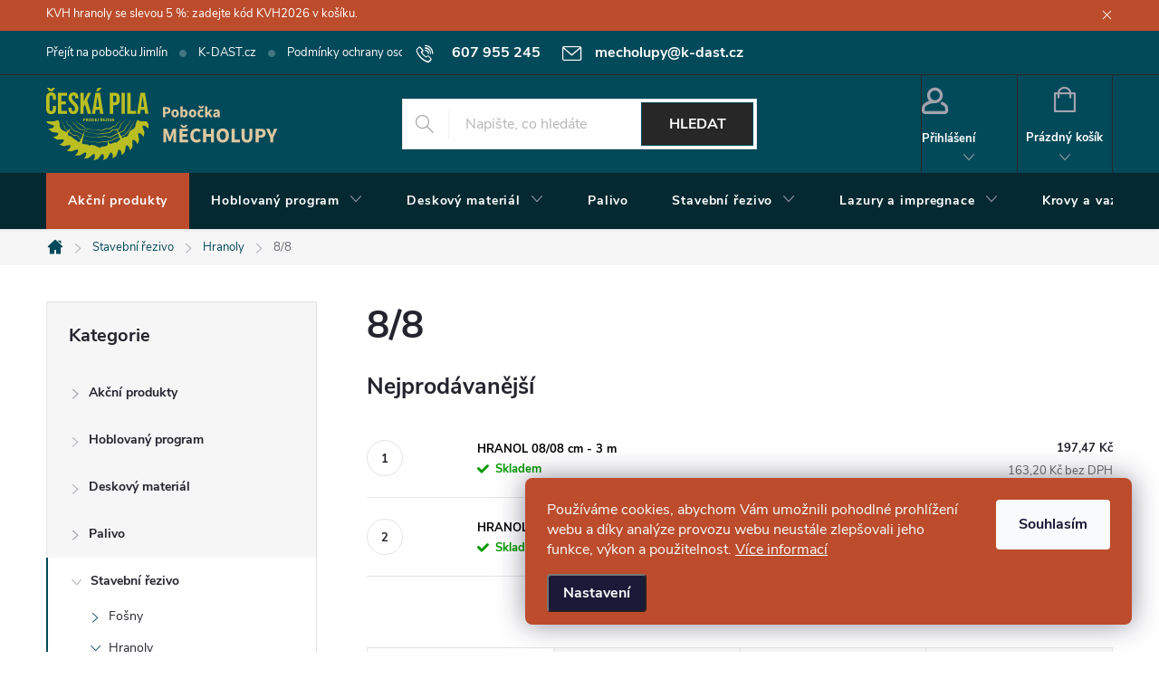

--- FILE ---
content_type: text/html; charset=utf-8
request_url: https://mecholupy.ceskapila.cz/8-8-2/
body_size: 21067
content:
<!doctype html><html lang="cs" dir="ltr" class="header-background-light external-fonts-loaded"><head><meta charset="utf-8" /><meta name="viewport" content="width=device-width,initial-scale=1" /><title>8/8 - Česká pila - pobočka Měcholupy</title><link rel="preconnect" href="https://cdn.myshoptet.com" /><link rel="dns-prefetch" href="https://cdn.myshoptet.com" /><link rel="preload" href="https://cdn.myshoptet.com/prj/dist/master/cms/libs/jquery/jquery-1.11.3.min.js" as="script" /><link href="https://cdn.myshoptet.com/prj/dist/master/cms/templates/frontend_templates/shared/css/font-face/source-sans-3.css" rel="stylesheet"><script>
dataLayer = [];
dataLayer.push({'shoptet' : {
    "pageId": 1002,
    "pageType": "category",
    "currency": "CZK",
    "currencyInfo": {
        "decimalSeparator": ",",
        "exchangeRate": 1,
        "priceDecimalPlaces": 2,
        "symbol": "K\u010d",
        "symbolLeft": 0,
        "thousandSeparator": " "
    },
    "language": "cs",
    "projectId": 491411,
    "category": {
        "guid": "a7126c10-9497-11ec-a481-ecf4bbcda94d",
        "path": "Stavebn\u00ed \u0159ezivo | Hranoly | 8\/8",
        "parentCategoryGuid": "a707aa5a-9497-11ec-8b22-ecf4bbcda94d"
    },
    "cartInfo": {
        "id": null,
        "freeShipping": false,
        "freeShippingFrom": null,
        "leftToFreeGift": {
            "formattedPrice": "0 K\u010d",
            "priceLeft": 0
        },
        "freeGift": false,
        "leftToFreeShipping": {
            "priceLeft": null,
            "dependOnRegion": null,
            "formattedPrice": null
        },
        "discountCoupon": [],
        "getNoBillingShippingPrice": {
            "withoutVat": 0,
            "vat": 0,
            "withVat": 0
        },
        "cartItems": [],
        "taxMode": "ORDINARY"
    },
    "cart": [],
    "customer": {
        "priceRatio": 1,
        "priceListId": 1,
        "groupId": null,
        "registered": false,
        "mainAccount": false
    }
}});
dataLayer.push({'cookie_consent' : {
    "marketing": "denied",
    "analytics": "denied"
}});
document.addEventListener('DOMContentLoaded', function() {
    shoptet.consent.onAccept(function(agreements) {
        if (agreements.length == 0) {
            return;
        }
        dataLayer.push({
            'cookie_consent' : {
                'marketing' : (agreements.includes(shoptet.config.cookiesConsentOptPersonalisation)
                    ? 'granted' : 'denied'),
                'analytics': (agreements.includes(shoptet.config.cookiesConsentOptAnalytics)
                    ? 'granted' : 'denied')
            },
            'event': 'cookie_consent'
        });
    });
});
</script>

<!-- Google Tag Manager -->
<script>(function(w,d,s,l,i){w[l]=w[l]||[];w[l].push({'gtm.start':
new Date().getTime(),event:'gtm.js'});var f=d.getElementsByTagName(s)[0],
j=d.createElement(s),dl=l!='dataLayer'?'&l='+l:'';j.async=true;j.src=
'https://www.googletagmanager.com/gtm.js?id='+i+dl;f.parentNode.insertBefore(j,f);
})(window,document,'script','dataLayer','GTM-TKCSC5P3');</script>
<!-- End Google Tag Manager -->

<meta property="og:type" content="website"><meta property="og:site_name" content="mecholupy.ceskapila.cz"><meta property="og:url" content="https://mecholupy.ceskapila.cz/8-8-2/"><meta property="og:title" content="8/8 - Česká pila - pobočka Měcholupy"><meta name="author" content="Česká pila - pobočka Měcholupy"><meta name="web_author" content="Shoptet.cz"><meta name="dcterms.rightsHolder" content="mecholupy.ceskapila.cz"><meta name="robots" content="index,follow"><meta property="og:image" content="https://mecholupy.ceskapila.cz/user/categories/orig/1649017986690.jpg"><meta property="og:description" content="8/8, Česká pila - pobočka Měcholupy"><meta name="description" content="8/8, Česká pila - pobočka Měcholupy"><style>:root {--color-primary: #024959;--color-primary-h: 191;--color-primary-s: 96%;--color-primary-l: 18%;--color-primary-hover: #024959;--color-primary-hover-h: 191;--color-primary-hover-s: 96%;--color-primary-hover-l: 18%;--color-secondary: #bc4c2c;--color-secondary-h: 13;--color-secondary-s: 62%;--color-secondary-l: 45%;--color-secondary-hover: #024959;--color-secondary-hover-h: 191;--color-secondary-hover-s: 96%;--color-secondary-hover-l: 18%;--color-tertiary: #bc4c2c;--color-tertiary-h: 13;--color-tertiary-s: 62%;--color-tertiary-l: 45%;--color-tertiary-hover: #024959;--color-tertiary-hover-h: 191;--color-tertiary-hover-s: 96%;--color-tertiary-hover-l: 18%;--color-header-background: #ffffff;--template-font: "Source Sans 3";--template-headings-font: "Source Sans 3";--header-background-url: none;--cookies-notice-background: #1A1937;--cookies-notice-color: #F8FAFB;--cookies-notice-button-hover: #f5f5f5;--cookies-notice-link-hover: #27263f;--templates-update-management-preview-mode-content: "Náhled aktualizací šablony je aktivní pro váš prohlížeč."}</style>
    <script>var shoptet = shoptet || {};</script>
    <script src="https://cdn.myshoptet.com/prj/dist/master/shop/dist/main-3g-header.js.05f199e7fd2450312de2.js"></script>
<!-- User include --><!-- service 776(417) html code header -->
<link type="text/css" rel="stylesheet" media="all"  href="https://cdn.myshoptet.com/usr/paxio.myshoptet.com/user/documents/blank/style.css?v1602546"/>
<link href="https://cdn.myshoptet.com/prj/dist/master/shop/dist/font-shoptet-11.css.62c94c7785ff2cea73b2.css" rel="stylesheet">
<link href="https://cdn.myshoptet.com/usr/paxio.myshoptet.com/user/documents/blank/ikony.css?v9" rel="stylesheet">
<link type="text/css" rel="stylesheet" media="screen"  href="https://cdn.myshoptet.com/usr/paxio.myshoptet.com/user/documents/blank/preklady.css?v27" />
<link rel="stylesheet" href="https://cdn.myshoptet.com/usr/paxio.myshoptet.com/user/documents/blank/Slider/slick.css" />
<link rel="stylesheet" href="https://cdn.myshoptet.com/usr/paxio.myshoptet.com/user/documents/blank/Slider/slick-theme.css?v4" />
<link rel="stylesheet" href="https://cdn.myshoptet.com/usr/paxio.myshoptet.com/user/documents/blank/Slider/slick-classic.css?v3" />

<!-- project html code header -->
<link type="text/css" id="dark-mode" rel="stylesheet preload" media="all"  href="https://mecholupy.ceskapila.cz/user/documents/upload/style-cp.css"/>
<meta name="google-site-verification" content="U7y43I8e076FDXNfF3BsdgjvK2GXsoU-eTJEeVmqeqA" />
<!-- /User include --><link rel="shortcut icon" href="/favicon.ico" type="image/x-icon" /><link rel="canonical" href="https://mecholupy.ceskapila.cz/8-8-2/" />    <!-- Global site tag (gtag.js) - Google Analytics -->
    <script async src="https://www.googletagmanager.com/gtag/js?id=G-17B9MXGYX4"></script>
    <script>
        
        window.dataLayer = window.dataLayer || [];
        function gtag(){dataLayer.push(arguments);}
        

                    console.debug('default consent data');

            gtag('consent', 'default', {"ad_storage":"denied","analytics_storage":"denied","ad_user_data":"denied","ad_personalization":"denied","wait_for_update":500});
            dataLayer.push({
                'event': 'default_consent'
            });
        
        gtag('js', new Date());

        
                gtag('config', 'G-17B9MXGYX4', {"groups":"GA4","send_page_view":false,"content_group":"category","currency":"CZK","page_language":"cs"});
        
        
        
        
        
        
                    gtag('event', 'page_view', {"send_to":"GA4","page_language":"cs","content_group":"category","currency":"CZK"});
        
        
        
        
        
        
        
        
        
        
        
        
        
        document.addEventListener('DOMContentLoaded', function() {
            if (typeof shoptet.tracking !== 'undefined') {
                for (var id in shoptet.tracking.bannersList) {
                    gtag('event', 'view_promotion', {
                        "send_to": "UA",
                        "promotions": [
                            {
                                "id": shoptet.tracking.bannersList[id].id,
                                "name": shoptet.tracking.bannersList[id].name,
                                "position": shoptet.tracking.bannersList[id].position
                            }
                        ]
                    });
                }
            }

            shoptet.consent.onAccept(function(agreements) {
                if (agreements.length !== 0) {
                    console.debug('gtag consent accept');
                    var gtagConsentPayload =  {
                        'ad_storage': agreements.includes(shoptet.config.cookiesConsentOptPersonalisation)
                            ? 'granted' : 'denied',
                        'analytics_storage': agreements.includes(shoptet.config.cookiesConsentOptAnalytics)
                            ? 'granted' : 'denied',
                                                                                                'ad_user_data': agreements.includes(shoptet.config.cookiesConsentOptPersonalisation)
                            ? 'granted' : 'denied',
                        'ad_personalization': agreements.includes(shoptet.config.cookiesConsentOptPersonalisation)
                            ? 'granted' : 'denied',
                        };
                    console.debug('update consent data', gtagConsentPayload);
                    gtag('consent', 'update', gtagConsentPayload);
                    dataLayer.push(
                        { 'event': 'update_consent' }
                    );
                }
            });
        });
    </script>
</head><body class="desktop id-1002 in-8-8-2 template-11 type-category multiple-columns-body columns-mobile-2 columns-3 blank-mode blank-mode-css ums_forms_redesign--off ums_a11y_category_page--on ums_discussion_rating_forms--off ums_flags_display_unification--on ums_a11y_login--on mobile-header-version-1">
        <div id="fb-root"></div>
        <script>
            window.fbAsyncInit = function() {
                FB.init({
//                    appId            : 'your-app-id',
                    autoLogAppEvents : true,
                    xfbml            : true,
                    version          : 'v19.0'
                });
            };
        </script>
        <script async defer crossorigin="anonymous" src="https://connect.facebook.net/cs_CZ/sdk.js"></script>
<!-- Google Tag Manager (noscript) -->
<noscript><iframe src="https://www.googletagmanager.com/ns.html?id=GTM-TKCSC5P3"
height="0" width="0" style="display:none;visibility:hidden"></iframe></noscript>
<!-- End Google Tag Manager (noscript) -->

    <div class="siteCookies siteCookies--right siteCookies--dark js-siteCookies" role="dialog" data-testid="cookiesPopup" data-nosnippet>
        <div class="siteCookies__form">
            <div class="siteCookies__content">
                <div class="siteCookies__text">
                    Používáme cookies, abychom Vám umožnili pohodlné prohlížení webu a díky analýze provozu webu neustále zlepšovali jeho funkce, výkon a použitelnost. <a href="/clanky/podminky-ochrany-osobnich-udaju/" target="_blank" rel="noopener noreferrer">Více informací</a>
                </div>
                <p class="siteCookies__links">
                    <button class="siteCookies__link js-cookies-settings" aria-label="Nastavení cookies" data-testid="cookiesSettings">Nastavení</button>
                </p>
            </div>
            <div class="siteCookies__buttonWrap">
                                <button class="siteCookies__button js-cookiesConsentSubmit" value="all" aria-label="Přijmout cookies" data-testid="buttonCookiesAccept">Souhlasím</button>
            </div>
        </div>
        <script>
            document.addEventListener("DOMContentLoaded", () => {
                const siteCookies = document.querySelector('.js-siteCookies');
                document.addEventListener("scroll", shoptet.common.throttle(() => {
                    const st = document.documentElement.scrollTop;
                    if (st > 1) {
                        siteCookies.classList.add('siteCookies--scrolled');
                    } else {
                        siteCookies.classList.remove('siteCookies--scrolled');
                    }
                }, 100));
            });
        </script>
    </div>
<a href="#content" class="skip-link sr-only">Přejít na obsah</a><div class="overall-wrapper"><div class="site-msg information"><div class="container"><div class="text">KVH hranoly se slevou 5 %: zadejte kód KVH2026 v košíku.</div><div class="close js-close-information-msg"></div></div></div><div class="user-action"><div class="container">
    <div class="user-action-in">
                    <div id="login" class="user-action-login popup-widget login-widget" role="dialog" aria-labelledby="loginHeading">
        <div class="popup-widget-inner">
                            <h2 id="loginHeading">Přihlášení k vašemu účtu</h2><div id="customerLogin"><form action="/action/Customer/Login/" method="post" id="formLoginIncluded" class="csrf-enabled formLogin" data-testid="formLogin"><input type="hidden" name="referer" value="" /><div class="form-group"><div class="input-wrapper email js-validated-element-wrapper no-label"><input type="email" name="email" class="form-control" autofocus placeholder="E-mailová adresa (např. jan@novak.cz)" data-testid="inputEmail" autocomplete="email" required /></div></div><div class="form-group"><div class="input-wrapper password js-validated-element-wrapper no-label"><input type="password" name="password" class="form-control" placeholder="Heslo" data-testid="inputPassword" autocomplete="current-password" required /><span class="no-display">Nemůžete vyplnit toto pole</span><input type="text" name="surname" value="" class="no-display" /></div></div><div class="form-group"><div class="login-wrapper"><button type="submit" class="btn btn-secondary btn-text btn-login" data-testid="buttonSubmit">Přihlásit se</button><div class="password-helper"><a href="/registrace/" data-testid="signup" rel="nofollow">Nová registrace</a><a href="/klient/zapomenute-heslo/" rel="nofollow">Zapomenuté heslo</a></div></div></div><div class="social-login-buttons"><div class="social-login-buttons-divider"><span>nebo</span></div><div class="form-group"><a href="/action/Social/login/?provider=Facebook" class="login-btn facebook" rel="nofollow"><span class="login-facebook-icon"></span><strong>Přihlásit se přes Facebook</strong></a></div><div class="form-group"><a href="/action/Social/login/?provider=Google" class="login-btn google" rel="nofollow"><span class="login-google-icon"></span><strong>Přihlásit se přes Google</strong></a></div></div></form>
</div>                    </div>
    </div>

                            <div id="cart-widget" class="user-action-cart popup-widget cart-widget loader-wrapper" data-testid="popupCartWidget" role="dialog" aria-hidden="true">
    <div class="popup-widget-inner cart-widget-inner place-cart-here">
        <div class="loader-overlay">
            <div class="loader"></div>
        </div>
    </div>

    <div class="cart-widget-button">
        <a href="/kosik/" class="btn btn-conversion" id="continue-order-button" rel="nofollow" data-testid="buttonNextStep">Pokračovat do košíku</a>
    </div>
</div>
            </div>
</div>
</div><div class="top-navigation-bar" data-testid="topNavigationBar">

    <div class="container">

        <div class="top-navigation-contacts">
            <strong>Zákaznická podpora:</strong><a href="tel:607955245" class="project-phone" aria-label="Zavolat na 607955245" data-testid="contactboxPhone"><span>607 955 245</span></a><a href="mailto:mecholupy@k-dast.cz" class="project-email" data-testid="contactboxEmail"><span>mecholupy@k-dast.cz</span></a>        </div>

                            <div class="top-navigation-menu">
                <div class="top-navigation-menu-trigger"></div>
                <ul class="top-navigation-bar-menu">
                                            <li class="top-navigation-menu-item-external-51">
                            <a href="https://jimlin.ceskapila.cz/">Přejít na pobočku Jimlín</a>
                        </li>
                                            <li class="top-navigation-menu-item-external-15">
                            <a href="https://www.k-dast.cz/" target="blank">K-DAST.cz</a>
                        </li>
                                            <li class="top-navigation-menu-item-691">
                            <a href="/clanky/podminky-ochrany-osobnich-udaju/">Podmínky ochrany osobních údajů </a>
                        </li>
                                            <li class="top-navigation-menu-item-39">
                            <a href="/clanky/obchodni-podminky/">Obchodní podmínky</a>
                        </li>
                                    </ul>
                <ul class="top-navigation-bar-menu-helper"></ul>
            </div>
        
        <div class="top-navigation-tools">
            <div class="responsive-tools">
                <a href="#" class="toggle-window" data-target="search" aria-label="Hledat" data-testid="linkSearchIcon"></a>
                                                            <a href="#" class="toggle-window" data-target="login"></a>
                                                    <a href="#" class="toggle-window" data-target="navigation" aria-label="Menu" data-testid="hamburgerMenu"></a>
            </div>
                        <button class="top-nav-button top-nav-button-login toggle-window" type="button" data-target="login" aria-haspopup="dialog" aria-controls="login" aria-expanded="false" data-testid="signin"><span>Přihlášení</span></button>        </div>

    </div>

</div>
<header id="header"><div class="container navigation-wrapper">
    <div class="header-top">
        <div class="site-name-wrapper">
            <div class="site-name"><a href="/" data-testid="linkWebsiteLogo"><img src="https://cdn.myshoptet.com/usr/mecholupy.ceskapila.cz/user/logos/eshop_mecholupy-1.svg" alt="Česká pila - pobočka Měcholupy" fetchpriority="low" /></a></div>        </div>
        <div class="search" itemscope itemtype="https://schema.org/WebSite">
            <meta itemprop="headline" content="8/8"/><meta itemprop="url" content="https://mecholupy.ceskapila.cz"/><meta itemprop="text" content="8/8, Česká pila - pobočka Měcholupy"/>            <form action="/action/ProductSearch/prepareString/" method="post"
    id="formSearchForm" class="search-form compact-form js-search-main"
    itemprop="potentialAction" itemscope itemtype="https://schema.org/SearchAction" data-testid="searchForm">
    <fieldset>
        <meta itemprop="target"
            content="https://mecholupy.ceskapila.cz/vyhledavani/?string={string}"/>
        <input type="hidden" name="language" value="cs"/>
        
            
<input
    type="search"
    name="string"
        class="query-input form-control search-input js-search-input"
    placeholder="Napište, co hledáte"
    autocomplete="off"
    required
    itemprop="query-input"
    aria-label="Vyhledávání"
    data-testid="searchInput"
>
            <button type="submit" class="btn btn-default" data-testid="searchBtn">Hledat</button>
        
    </fieldset>
</form>
        </div>
        <div class="navigation-buttons">
                
    <a href="/kosik/" class="btn btn-icon toggle-window cart-count" data-target="cart" data-hover="true" data-redirect="true" data-testid="headerCart" rel="nofollow" aria-haspopup="dialog" aria-expanded="false" aria-controls="cart-widget">
        
                <span class="sr-only">Nákupní košík</span>
        
            <span class="cart-price visible-lg-inline-block" data-testid="headerCartPrice">
                                    Prázdný košík                            </span>
        
    
            </a>
        </div>
    </div>
    <nav id="navigation" aria-label="Hlavní menu" data-collapsible="true"><div class="navigation-in menu"><ul class="menu-level-1" role="menubar" data-testid="headerMenuItems"><li class="menu-item-1107" role="none"><a href="/akcni-produkty/" data-testid="headerMenuItem" role="menuitem" aria-expanded="false"><b>Akční produkty</b></a></li>
<li class="menu-item-753 ext" role="none"><a href="/hoblovany-program/" data-testid="headerMenuItem" role="menuitem" aria-haspopup="true" aria-expanded="false"><b>Hoblovaný program</b><span class="submenu-arrow"></span></a><ul class="menu-level-2" aria-label="Hoblovaný program" tabindex="-1" role="menu"><li class="menu-item-756 has-third-level" role="none"><a href="/obkladove-palubky/" class="menu-image" data-testid="headerMenuItem" tabindex="-1" aria-hidden="true"><img src="data:image/svg+xml,%3Csvg%20width%3D%22140%22%20height%3D%22100%22%20xmlns%3D%22http%3A%2F%2Fwww.w3.org%2F2000%2Fsvg%22%3E%3C%2Fsvg%3E" alt="" aria-hidden="true" width="140" height="100"  data-src="https://cdn.myshoptet.com/usr/mecholupy.ceskapila.cz/user/categories/thumb/palubky.png" fetchpriority="low" /></a><div><a href="/obkladove-palubky/" data-testid="headerMenuItem" role="menuitem"><span>Palubky FAV</span></a>
                                                    <ul class="menu-level-3" role="menu">
                                                                    <li class="menu-item-1128" role="none">
                                        <a href="/sila-14-mm/" data-testid="headerMenuItem" role="menuitem">
                                            síla 14 mm</a>,                                    </li>
                                                                    <li class="menu-item-759" role="none">
                                        <a href="/sila-12-mm/" data-testid="headerMenuItem" role="menuitem">
                                            Síla 12 mm</a>,                                    </li>
                                                                    <li class="menu-item-765" role="none">
                                        <a href="/sila-15-mm/" data-testid="headerMenuItem" role="menuitem">
                                            Síla 15 mm</a>,                                    </li>
                                                                    <li class="menu-item-768" role="none">
                                        <a href="/sila-18-mm/" data-testid="headerMenuItem" role="menuitem">
                                            Síla 18 mm</a>,                                    </li>
                                                                    <li class="menu-item-771" role="none">
                                        <a href="/sila-19-mm/" data-testid="headerMenuItem" role="menuitem">
                                            Síla 19 mm</a>,                                    </li>
                                                                    <li class="menu-item-774" role="none">
                                        <a href="/sila-20-mm/" data-testid="headerMenuItem" role="menuitem">
                                            Síla 20 mm</a>,                                    </li>
                                                                    <li class="menu-item-780" role="none">
                                        <a href="/sila-9-mm/" data-testid="headerMenuItem" role="menuitem">
                                            Síla 9 mm</a>                                    </li>
                                                            </ul>
                        </div></li><li class="menu-item-783" role="none"><a href="/hoblovana-prkna/" class="menu-image" data-testid="headerMenuItem" tabindex="-1" aria-hidden="true"><img src="data:image/svg+xml,%3Csvg%20width%3D%22140%22%20height%3D%22100%22%20xmlns%3D%22http%3A%2F%2Fwww.w3.org%2F2000%2Fsvg%22%3E%3C%2Fsvg%3E" alt="" aria-hidden="true" width="140" height="100"  data-src="https://cdn.myshoptet.com/usr/mecholupy.ceskapila.cz/user/categories/thumb/hoblovana-prkna.png" fetchpriority="low" /></a><div><a href="/hoblovana-prkna/" data-testid="headerMenuItem" role="menuitem"><span>Hoblovaná prkna</span></a>
                        </div></li><li class="menu-item-786 has-third-level" role="none"><a href="/kvh-hranoly/" class="menu-image" data-testid="headerMenuItem" tabindex="-1" aria-hidden="true"><img src="data:image/svg+xml,%3Csvg%20width%3D%22140%22%20height%3D%22100%22%20xmlns%3D%22http%3A%2F%2Fwww.w3.org%2F2000%2Fsvg%22%3E%3C%2Fsvg%3E" alt="" aria-hidden="true" width="140" height="100"  data-src="https://cdn.myshoptet.com/usr/mecholupy.ceskapila.cz/user/categories/thumb/kvh1.png" fetchpriority="low" /></a><div><a href="/kvh-hranoly/" data-testid="headerMenuItem" role="menuitem"><span>KVH hranoly FAV</span></a>
                                                    <ul class="menu-level-3" role="menu">
                                                                    <li class="menu-item-789" role="none">
                                        <a href="/sila-10-cm/" data-testid="headerMenuItem" role="menuitem">
                                            Síla 10 cm</a>,                                    </li>
                                                                    <li class="menu-item-807" role="none">
                                        <a href="/sila-12-cm/" data-testid="headerMenuItem" role="menuitem">
                                            Síla 12 cm</a>,                                    </li>
                                                                    <li class="menu-item-819" role="none">
                                        <a href="/sila-14-cm/" data-testid="headerMenuItem" role="menuitem">
                                            Síla 14 cm</a>,                                    </li>
                                                                    <li class="menu-item-828" role="none">
                                        <a href="/sila-16-cm/" data-testid="headerMenuItem" role="menuitem">
                                            Síla 16 cm</a>,                                    </li>
                                                                    <li class="menu-item-834" role="none">
                                        <a href="/sila-4-cm/" data-testid="headerMenuItem" role="menuitem">
                                            Síla 4 cm</a>,                                    </li>
                                                                    <li class="menu-item-849" role="none">
                                        <a href="/sila-4-5-cm/" data-testid="headerMenuItem" role="menuitem">
                                            Síla 4,5 cm</a>,                                    </li>
                                                                    <li class="menu-item-864" role="none">
                                        <a href="/sila-6-cm/" data-testid="headerMenuItem" role="menuitem">
                                            Síla 6 cm</a>,                                    </li>
                                                                    <li class="menu-item-885" role="none">
                                        <a href="/sila-8-cm/" data-testid="headerMenuItem" role="menuitem">
                                            Síla 8 cm</a>                                    </li>
                                                            </ul>
                        </div></li><li class="menu-item-900" role="none"><a href="/drevene-listy/" class="menu-image" data-testid="headerMenuItem" tabindex="-1" aria-hidden="true"><img src="data:image/svg+xml,%3Csvg%20width%3D%22140%22%20height%3D%22100%22%20xmlns%3D%22http%3A%2F%2Fwww.w3.org%2F2000%2Fsvg%22%3E%3C%2Fsvg%3E" alt="" aria-hidden="true" width="140" height="100"  data-src="https://cdn.myshoptet.com/usr/mecholupy.ceskapila.cz/user/categories/thumb/4746_rohova-vnejsi-lista-l4040.png" fetchpriority="low" /></a><div><a href="/drevene-listy/" data-testid="headerMenuItem" role="menuitem"><span>Dřevené lišty</span></a>
                        </div></li><li class="menu-item-903" role="none"><a href="/plotovky/" class="menu-image" data-testid="headerMenuItem" tabindex="-1" aria-hidden="true"><img src="data:image/svg+xml,%3Csvg%20width%3D%22140%22%20height%3D%22100%22%20xmlns%3D%22http%3A%2F%2Fwww.w3.org%2F2000%2Fsvg%22%3E%3C%2Fsvg%3E" alt="" aria-hidden="true" width="140" height="100"  data-src="https://cdn.myshoptet.com/usr/mecholupy.ceskapila.cz/user/categories/thumb/plotovky.png" fetchpriority="low" /></a><div><a href="/plotovky/" data-testid="headerMenuItem" role="menuitem"><span>Plotovky</span></a>
                        </div></li><li class="menu-item-906" role="none"><a href="/podlahova-prkna/" class="menu-image" data-testid="headerMenuItem" tabindex="-1" aria-hidden="true"><img src="data:image/svg+xml,%3Csvg%20width%3D%22140%22%20height%3D%22100%22%20xmlns%3D%22http%3A%2F%2Fwww.w3.org%2F2000%2Fsvg%22%3E%3C%2Fsvg%3E" alt="" aria-hidden="true" width="140" height="100"  data-src="https://cdn.myshoptet.com/usr/mecholupy.ceskapila.cz/user/categories/thumb/podlahy.png" fetchpriority="low" /></a><div><a href="/podlahova-prkna/" data-testid="headerMenuItem" role="menuitem"><span>Podlahová prkna</span></a>
                        </div></li><li class="menu-item-909 has-third-level" role="none"><a href="/terasova-prkna/" class="menu-image" data-testid="headerMenuItem" tabindex="-1" aria-hidden="true"><img src="data:image/svg+xml,%3Csvg%20width%3D%22140%22%20height%3D%22100%22%20xmlns%3D%22http%3A%2F%2Fwww.w3.org%2F2000%2Fsvg%22%3E%3C%2Fsvg%3E" alt="" aria-hidden="true" width="140" height="100"  data-src="https://cdn.myshoptet.com/usr/mecholupy.ceskapila.cz/user/categories/thumb/tt.jpg" fetchpriority="low" /></a><div><a href="/terasova-prkna/" data-testid="headerMenuItem" role="menuitem"><span>Terasy FAV</span></a>
                                                    <ul class="menu-level-3" role="menu">
                                                                    <li class="menu-item-1304" role="none">
                                        <a href="/prislusenstvi-k-terasovym-prknum/" data-testid="headerMenuItem" role="menuitem">
                                            Příslušenství k Terasovým prknům</a>                                    </li>
                                                            </ul>
                        </div></li></ul></li>
<li class="menu-item-912 ext" role="none"><a href="/deskovy-material/" data-testid="headerMenuItem" role="menuitem" aria-haspopup="true" aria-expanded="false"><b>Deskový materiál</b><span class="submenu-arrow"></span></a><ul class="menu-level-2" aria-label="Deskový materiál" tabindex="-1" role="menu"><li class="menu-item-915" role="none"><a href="/durelis-desky/" class="menu-image" data-testid="headerMenuItem" tabindex="-1" aria-hidden="true"><img src="data:image/svg+xml,%3Csvg%20width%3D%22140%22%20height%3D%22100%22%20xmlns%3D%22http%3A%2F%2Fwww.w3.org%2F2000%2Fsvg%22%3E%3C%2Fsvg%3E" alt="" aria-hidden="true" width="140" height="100"  data-src="https://cdn.myshoptet.com/usr/mecholupy.ceskapila.cz/user/categories/thumb/1647598840599.jpg" fetchpriority="low" /></a><div><a href="/durelis-desky/" data-testid="headerMenuItem" role="menuitem"><span>Durelis desky</span></a>
                        </div></li><li class="menu-item-918 has-third-level" role="none"><a href="/osb-desky/" class="menu-image" data-testid="headerMenuItem" tabindex="-1" aria-hidden="true"><img src="data:image/svg+xml,%3Csvg%20width%3D%22140%22%20height%3D%22100%22%20xmlns%3D%22http%3A%2F%2Fwww.w3.org%2F2000%2Fsvg%22%3E%3C%2Fsvg%3E" alt="" aria-hidden="true" width="140" height="100"  data-src="https://cdn.myshoptet.com/usr/mecholupy.ceskapila.cz/user/categories/thumb/1647598877339.jpg" fetchpriority="low" /></a><div><a href="/osb-desky/" data-testid="headerMenuItem" role="menuitem"><span>OSB desky</span></a>
                                                    <ul class="menu-level-3" role="menu">
                                                                    <li class="menu-item-1122" role="none">
                                        <a href="/velkoformatove-osb-desky-rovna-hrana/" data-testid="headerMenuItem" role="menuitem">
                                            OSB 3N RV (1250/2500) </a>,                                    </li>
                                                                    <li class="menu-item-1125" role="none">
                                        <a href="/osb-3n-4pd--625-2500/" data-testid="headerMenuItem" role="menuitem">
                                            OSB 3N 4PD (625/2500) </a>                                    </li>
                                                            </ul>
                        </div></li><li class="menu-item-921 has-third-level" role="none"><a href="/sparovky/" class="menu-image" data-testid="headerMenuItem" tabindex="-1" aria-hidden="true"><img src="data:image/svg+xml,%3Csvg%20width%3D%22140%22%20height%3D%22100%22%20xmlns%3D%22http%3A%2F%2Fwww.w3.org%2F2000%2Fsvg%22%3E%3C%2Fsvg%3E" alt="" aria-hidden="true" width="140" height="100"  data-src="https://cdn.myshoptet.com/usr/mecholupy.ceskapila.cz/user/categories/thumb/sp__rovka.jpg" fetchpriority="low" /></a><div><a href="/sparovky/" data-testid="headerMenuItem" role="menuitem"><span>Spárovky</span></a>
                                                    <ul class="menu-level-3" role="menu">
                                                                    <li class="menu-item-924" role="none">
                                        <a href="/sila-18-mm-2/" data-testid="headerMenuItem" role="menuitem">
                                            Síla 18 mm</a>,                                    </li>
                                                                    <li class="menu-item-927" role="none">
                                        <a href="/sila-28-mm/" data-testid="headerMenuItem" role="menuitem">
                                            Síla 28 mm</a>,                                    </li>
                                                                    <li class="menu-item-930" role="none">
                                        <a href="/sila-40-mm/" data-testid="headerMenuItem" role="menuitem">
                                            Síla 40 mm</a>                                    </li>
                                                            </ul>
                        </div></li><li class="menu-item-1158" role="none"><a href="/foliovane-preklizky/" class="menu-image" data-testid="headerMenuItem" tabindex="-1" aria-hidden="true"><img src="data:image/svg+xml,%3Csvg%20width%3D%22140%22%20height%3D%22100%22%20xmlns%3D%22http%3A%2F%2Fwww.w3.org%2F2000%2Fsvg%22%3E%3C%2Fsvg%3E" alt="" aria-hidden="true" width="140" height="100"  data-src="https://cdn.myshoptet.com/usr/mecholupy.ceskapila.cz/user/categories/thumb/1000020152.jpg" fetchpriority="low" /></a><div><a href="/foliovane-preklizky/" data-testid="headerMenuItem" role="menuitem"><span>Foliované překližky</span></a>
                        </div></li><li class="menu-item-1274" role="none"><a href="/bio-desky-easy-board/" class="menu-image" data-testid="headerMenuItem" tabindex="-1" aria-hidden="true"><img src="data:image/svg+xml,%3Csvg%20width%3D%22140%22%20height%3D%22100%22%20xmlns%3D%22http%3A%2F%2Fwww.w3.org%2F2000%2Fsvg%22%3E%3C%2Fsvg%3E" alt="" aria-hidden="true" width="140" height="100"  data-src="https://cdn.myshoptet.com/usr/mecholupy.ceskapila.cz/user/categories/thumb/1000028057.jpg" fetchpriority="low" /></a><div><a href="/bio-desky-easy-board/" data-testid="headerMenuItem" role="menuitem"><span>Třívrstvé desky Easy Board</span></a>
                        </div></li></ul></li>
<li class="menu-item-933" role="none"><a href="/palivo/" data-testid="headerMenuItem" role="menuitem" aria-expanded="false"><b>Palivo</b></a></li>
<li class="menu-item-936 ext" role="none"><a href="/stavebni-rezivo/" data-testid="headerMenuItem" role="menuitem" aria-haspopup="true" aria-expanded="false"><b>Stavební řezivo</b><span class="submenu-arrow"></span></a><ul class="menu-level-2" aria-label="Stavební řezivo" tabindex="-1" role="menu"><li class="menu-item-939 has-third-level" role="none"><a href="/fosny/" class="menu-image" data-testid="headerMenuItem" tabindex="-1" aria-hidden="true"><img src="data:image/svg+xml,%3Csvg%20width%3D%22140%22%20height%3D%22100%22%20xmlns%3D%22http%3A%2F%2Fwww.w3.org%2F2000%2Fsvg%22%3E%3C%2Fsvg%3E" alt="" aria-hidden="true" width="140" height="100"  data-src="https://cdn.myshoptet.com/usr/mecholupy.ceskapila.cz/user/categories/thumb/1647636357525.jpg" fetchpriority="low" /></a><div><a href="/fosny/" data-testid="headerMenuItem" role="menuitem"><span>Fošny</span></a>
                                                    <ul class="menu-level-3" role="menu">
                                                                    <li class="menu-item-942" role="none">
                                        <a href="/sila-3-cm/" data-testid="headerMenuItem" role="menuitem">
                                            Síla 3 cm</a>,                                    </li>
                                                                    <li class="menu-item-945" role="none">
                                        <a href="/sila-4-cm-2/" data-testid="headerMenuItem" role="menuitem">
                                            Síla 4 cm</a>,                                    </li>
                                                                    <li class="menu-item-948" role="none">
                                        <a href="/sila-5-cm/" data-testid="headerMenuItem" role="menuitem">
                                            Síla 5 cm</a>,                                    </li>
                                                                    <li class="menu-item-951" role="none">
                                        <a href="/sila-6-cm-2/" data-testid="headerMenuItem" role="menuitem">
                                            Síla 6 cm</a>                                    </li>
                                                            </ul>
                        </div></li><li class="menu-item-954 has-third-level" role="none"><a href="/hranoly/" class="menu-image" data-testid="headerMenuItem" tabindex="-1" aria-hidden="true"><img src="data:image/svg+xml,%3Csvg%20width%3D%22140%22%20height%3D%22100%22%20xmlns%3D%22http%3A%2F%2Fwww.w3.org%2F2000%2Fsvg%22%3E%3C%2Fsvg%3E" alt="" aria-hidden="true" width="140" height="100"  data-src="https://cdn.myshoptet.com/usr/mecholupy.ceskapila.cz/user/categories/thumb/1647590842415.jpg" fetchpriority="low" /></a><div><a href="/hranoly/" data-testid="headerMenuItem" role="menuitem"><span>Hranoly</span></a>
                                                    <ul class="menu-level-3" role="menu">
                                                                    <li class="menu-item-957" role="none">
                                        <a href="/10-10-2/" data-testid="headerMenuItem" role="menuitem">
                                            10/10</a>,                                    </li>
                                                                    <li class="menu-item-960" role="none">
                                        <a href="/10-12-2/" data-testid="headerMenuItem" role="menuitem">
                                            10/12</a>,                                    </li>
                                                                    <li class="menu-item-963" role="none">
                                        <a href="/10-14-2/" data-testid="headerMenuItem" role="menuitem">
                                            10/14</a>,                                    </li>
                                                                    <li class="menu-item-966" role="none">
                                        <a href="/10-16-2/" data-testid="headerMenuItem" role="menuitem">
                                            10/16</a>,                                    </li>
                                                                    <li class="menu-item-969" role="none">
                                        <a href="/10-18-2/" data-testid="headerMenuItem" role="menuitem">
                                            10/18</a>,                                    </li>
                                                                    <li class="menu-item-975" role="none">
                                        <a href="/12-12-2/" data-testid="headerMenuItem" role="menuitem">
                                            12/12</a>,                                    </li>
                                                                    <li class="menu-item-978" role="none">
                                        <a href="/12-14-2/" data-testid="headerMenuItem" role="menuitem">
                                            12/14</a>,                                    </li>
                                                                    <li class="menu-item-981" role="none">
                                        <a href="/12-16-2/" data-testid="headerMenuItem" role="menuitem">
                                            12/16</a>,                                    </li>
                                                                    <li class="menu-item-984" role="none">
                                        <a href="/14-14-2/" data-testid="headerMenuItem" role="menuitem">
                                            14/14</a>,                                    </li>
                                                                    <li class="menu-item-987" role="none">
                                        <a href="/14-16-2/" data-testid="headerMenuItem" role="menuitem">
                                            14/16</a>,                                    </li>
                                                                    <li class="menu-item-993" role="none">
                                        <a href="/8-10-2/" data-testid="headerMenuItem" role="menuitem">
                                            8/10</a>,                                    </li>
                                                                    <li class="menu-item-996" role="none">
                                        <a href="/8-16-2/" data-testid="headerMenuItem" role="menuitem">
                                            8/16</a>,                                    </li>
                                                                    <li class="menu-item-1002" role="none">
                                        <a href="/8-8-2/" class="active" data-testid="headerMenuItem" role="menuitem">
                                            8/8</a>                                    </li>
                                                            </ul>
                        </div></li><li class="menu-item-1005 has-third-level" role="none"><a href="/stresni-late/" class="menu-image" data-testid="headerMenuItem" tabindex="-1" aria-hidden="true"><img src="data:image/svg+xml,%3Csvg%20width%3D%22140%22%20height%3D%22100%22%20xmlns%3D%22http%3A%2F%2Fwww.w3.org%2F2000%2Fsvg%22%3E%3C%2Fsvg%3E" alt="" aria-hidden="true" width="140" height="100"  data-src="https://cdn.myshoptet.com/usr/mecholupy.ceskapila.cz/user/categories/thumb/1647609980799.jpg" fetchpriority="low" /></a><div><a href="/stresni-late/" data-testid="headerMenuItem" role="menuitem"><span>Latě FAV</span></a>
                                                    <ul class="menu-level-3" role="menu">
                                                                    <li class="menu-item-1008" role="none">
                                        <a href="/5-3/" data-testid="headerMenuItem" role="menuitem">
                                            5/3</a>,                                    </li>
                                                                    <li class="menu-item-1011" role="none">
                                        <a href="/5-4/" data-testid="headerMenuItem" role="menuitem">
                                            5/4</a>,                                    </li>
                                                                    <li class="menu-item-1014" role="none">
                                        <a href="/6-4/" data-testid="headerMenuItem" role="menuitem">
                                            6/4</a>                                    </li>
                                                            </ul>
                        </div></li><li class="menu-item-1020 has-third-level" role="none"><a href="/prkna/" class="menu-image" data-testid="headerMenuItem" tabindex="-1" aria-hidden="true"><img src="data:image/svg+xml,%3Csvg%20width%3D%22140%22%20height%3D%22100%22%20xmlns%3D%22http%3A%2F%2Fwww.w3.org%2F2000%2Fsvg%22%3E%3C%2Fsvg%3E" alt="" aria-hidden="true" width="140" height="100"  data-src="https://cdn.myshoptet.com/usr/mecholupy.ceskapila.cz/user/categories/thumb/1647592488649_(1)-1.jpg" fetchpriority="low" /></a><div><a href="/prkna/" data-testid="headerMenuItem" role="menuitem"><span>Prkna FAV</span></a>
                                                    <ul class="menu-level-3" role="menu">
                                                                    <li class="menu-item-1023" role="none">
                                        <a href="/ruzna-sire/" data-testid="headerMenuItem" role="menuitem">
                                            Různá šíře</a>,                                    </li>
                                                                    <li class="menu-item-1026" role="none">
                                        <a href="/stejna-sire/" data-testid="headerMenuItem" role="menuitem">
                                            Stejná šíře</a>,                                    </li>
                                                                    <li class="menu-item-1153" role="none">
                                        <a href="/modrinova-prkna/" data-testid="headerMenuItem" role="menuitem">
                                            Modřínová prkna</a>                                    </li>
                                                            </ul>
                        </div></li></ul></li>
<li class="menu-item-1271 ext" role="none"><a href="/lazury-a-impregnace/" data-testid="headerMenuItem" role="menuitem" aria-haspopup="true" aria-expanded="false"><b>Lazury a impregnace</b><span class="submenu-arrow"></span></a><ul class="menu-level-2" aria-label="Lazury a impregnace" tabindex="-1" role="menu"><li class="menu-item-1203" role="none"><a href="/top-terasove-oleje/" class="menu-image" data-testid="headerMenuItem" tabindex="-1" aria-hidden="true"><img src="data:image/svg+xml,%3Csvg%20width%3D%22140%22%20height%3D%22100%22%20xmlns%3D%22http%3A%2F%2Fwww.w3.org%2F2000%2Fsvg%22%3E%3C%2Fsvg%3E" alt="" aria-hidden="true" width="140" height="100"  data-src="https://cdn.myshoptet.com/usr/mecholupy.ceskapila.cz/user/categories/thumb/ter.png" fetchpriority="low" /></a><div><a href="/top-terasove-oleje/" data-testid="headerMenuItem" role="menuitem"><span>Terasové oleje Remmers</span></a>
                        </div></li><li class="menu-item-1209" role="none"><a href="/impregnace-reziva-bochemit/" class="menu-image" data-testid="headerMenuItem" tabindex="-1" aria-hidden="true"><img src="data:image/svg+xml,%3Csvg%20width%3D%22140%22%20height%3D%22100%22%20xmlns%3D%22http%3A%2F%2Fwww.w3.org%2F2000%2Fsvg%22%3E%3C%2Fsvg%3E" alt="" aria-hidden="true" width="140" height="100"  data-src="https://cdn.myshoptet.com/usr/mecholupy.ceskapila.cz/user/categories/thumb/img17e039b9f9ccbae6d298dce3081d4_1__07bfc436aee4ae13b27402199689a4923def6af1_z1.jpg" fetchpriority="low" /></a><div><a href="/impregnace-reziva-bochemit/" data-testid="headerMenuItem" role="menuitem"><span>Impregnace řeziva Bochemit</span></a>
                        </div></li><li class="menu-item-1206" role="none"><a href="/hk-lazura-3v1/" class="menu-image" data-testid="headerMenuItem" tabindex="-1" aria-hidden="true"><img src="data:image/svg+xml,%3Csvg%20width%3D%22140%22%20height%3D%22100%22%20xmlns%3D%22http%3A%2F%2Fwww.w3.org%2F2000%2Fsvg%22%3E%3C%2Fsvg%3E" alt="" aria-hidden="true" width="140" height="100"  data-src="https://cdn.myshoptet.com/usr/mecholupy.ceskapila.cz/user/categories/thumb/hk_l.png" fetchpriority="low" /></a><div><a href="/hk-lazura-3v1/" data-testid="headerMenuItem" role="menuitem"><span>Lazura HK 3v1 Remmers</span></a>
                        </div></li><li class="menu-item-1280" role="none"><a href="/kryci-barva-df-remmers/" class="menu-image" data-testid="headerMenuItem" tabindex="-1" aria-hidden="true"><img src="data:image/svg+xml,%3Csvg%20width%3D%22140%22%20height%3D%22100%22%20xmlns%3D%22http%3A%2F%2Fwww.w3.org%2F2000%2Fsvg%22%3E%3C%2Fsvg%3E" alt="" aria-hidden="true" width="140" height="100"  data-src="https://cdn.myshoptet.com/usr/mecholupy.ceskapila.cz/user/categories/thumb/kryc___barva.png" fetchpriority="low" /></a><div><a href="/kryci-barva-df-remmers/" data-testid="headerMenuItem" role="menuitem"><span>Krycí barva DF Remmers</span></a>
                        </div></li><li class="menu-item-1283" role="none"><a href="/podlahovy-lak-premium-remmers/" class="menu-image" data-testid="headerMenuItem" tabindex="-1" aria-hidden="true"><img src="data:image/svg+xml,%3Csvg%20width%3D%22140%22%20height%3D%22100%22%20xmlns%3D%22http%3A%2F%2Fwww.w3.org%2F2000%2Fsvg%22%3E%3C%2Fsvg%3E" alt="" aria-hidden="true" width="140" height="100"  data-src="https://cdn.myshoptet.com/usr/mecholupy.ceskapila.cz/user/categories/thumb/12278.png" fetchpriority="low" /></a><div><a href="/podlahovy-lak-premium-remmers/" data-testid="headerMenuItem" role="menuitem"><span>Podlahový lak PREMIUM Remmers</span></a>
                        </div></li><li class="menu-item-1286" role="none"><a href="/voskova-lazura-remmers/" class="menu-image" data-testid="headerMenuItem" tabindex="-1" aria-hidden="true"><img src="data:image/svg+xml,%3Csvg%20width%3D%22140%22%20height%3D%22100%22%20xmlns%3D%22http%3A%2F%2Fwww.w3.org%2F2000%2Fsvg%22%3E%3C%2Fsvg%3E" alt="" aria-hidden="true" width="140" height="100"  data-src="https://cdn.myshoptet.com/usr/mecholupy.ceskapila.cz/user/categories/thumb/vosk.png" fetchpriority="low" /></a><div><a href="/voskova-lazura-remmers/" data-testid="headerMenuItem" role="menuitem"><span>Vosková lazura Remmers - interiér</span></a>
                        </div></li><li class="menu-item-1289" role="none"><a href="/olej-na-pracovni-deky-eco-remmers/" class="menu-image" data-testid="headerMenuItem" tabindex="-1" aria-hidden="true"><img src="data:image/svg+xml,%3Csvg%20width%3D%22140%22%20height%3D%22100%22%20xmlns%3D%22http%3A%2F%2Fwww.w3.org%2F2000%2Fsvg%22%3E%3C%2Fsvg%3E" alt="" aria-hidden="true" width="140" height="100"  data-src="https://cdn.myshoptet.com/usr/mecholupy.ceskapila.cz/user/categories/thumb/desky.png" fetchpriority="low" /></a><div><a href="/olej-na-pracovni-deky-eco-remmers/" data-testid="headerMenuItem" role="menuitem"><span>Olej na pracovní desky ECO Remmers</span></a>
                        </div></li><li class="menu-item-1292" role="none"><a href="/lazura-na-uv-ochranu-remmers/" class="menu-image" data-testid="headerMenuItem" tabindex="-1" aria-hidden="true"><img src="data:image/svg+xml,%3Csvg%20width%3D%22140%22%20height%3D%22100%22%20xmlns%3D%22http%3A%2F%2Fwww.w3.org%2F2000%2Fsvg%22%3E%3C%2Fsvg%3E" alt="" aria-hidden="true" width="140" height="100"  data-src="https://cdn.myshoptet.com/usr/mecholupy.ceskapila.cz/user/categories/thumb/12167_(1).jpg" fetchpriority="low" /></a><div><a href="/lazura-na-uv-ochranu-remmers/" data-testid="headerMenuItem" role="menuitem"><span>Lazura na UV ochranu Remmers</span></a>
                        </div></li></ul></li>
<li class="menu-item-external-53" role="none"><a href="https://www.k-dast.cz/vyroba-krovy-a-vazniky/" target="blank" data-testid="headerMenuItem" role="menuitem" aria-expanded="false"><b>Krovy a vazníky</b></a></li>
<li class="menu-item-27" role="none"><a href="/clanky/doprava/" data-testid="headerMenuItem" role="menuitem" aria-expanded="false"><b>Doprava</b></a></li>
<li class="menu-item-external-48" role="none"><a href="https://www.k-dast.cz/blog/" target="blank" data-testid="headerMenuItem" role="menuitem" aria-expanded="false"><b>Blog</b></a></li>
<li class="menu-item-29" role="none"><a href="/clanky/kontakty/" data-testid="headerMenuItem" role="menuitem" aria-expanded="false"><b>Kontakty</b></a></li>
</ul>
    <ul class="navigationActions" role="menu">
                            <li role="none">
                                    <a href="/login/?backTo=%2F8-8-2%2F" rel="nofollow" data-testid="signin" role="menuitem"><span>Přihlášení</span></a>
                            </li>
                        </ul>
</div><span class="navigation-close"></span></nav><div class="menu-helper" data-testid="hamburgerMenu"><span>Více</span></div>
</div></header><!-- / header -->


                    <div class="container breadcrumbs-wrapper">
            <div class="breadcrumbs navigation-home-icon-wrapper" itemscope itemtype="https://schema.org/BreadcrumbList">
                                                                            <span id="navigation-first" data-basetitle="Česká pila - pobočka Měcholupy" itemprop="itemListElement" itemscope itemtype="https://schema.org/ListItem">
                <a href="/" itemprop="item" class="navigation-home-icon"><span class="sr-only" itemprop="name">Domů</span></a>
                <span class="navigation-bullet">/</span>
                <meta itemprop="position" content="1" />
            </span>
                                <span id="navigation-1" itemprop="itemListElement" itemscope itemtype="https://schema.org/ListItem">
                <a href="/stavebni-rezivo/" itemprop="item" data-testid="breadcrumbsSecondLevel"><span itemprop="name">Stavební řezivo</span></a>
                <span class="navigation-bullet">/</span>
                <meta itemprop="position" content="2" />
            </span>
                                <span id="navigation-2" itemprop="itemListElement" itemscope itemtype="https://schema.org/ListItem">
                <a href="/hranoly/" itemprop="item" data-testid="breadcrumbsSecondLevel"><span itemprop="name">Hranoly</span></a>
                <span class="navigation-bullet">/</span>
                <meta itemprop="position" content="3" />
            </span>
                                            <span id="navigation-3" itemprop="itemListElement" itemscope itemtype="https://schema.org/ListItem" data-testid="breadcrumbsLastLevel">
                <meta itemprop="item" content="https://mecholupy.ceskapila.cz/8-8-2/" />
                <meta itemprop="position" content="4" />
                <span itemprop="name" data-title="8/8">8/8</span>
            </span>
            </div>
        </div>
    
<div id="content-wrapper" class="container content-wrapper">
    
    <div class="content-wrapper-in">
                                                <aside class="sidebar sidebar-left"  data-testid="sidebarMenu">
                                                                                                <div class="sidebar-inner">
                                                                                                        <div class="box box-bg-variant box-categories">    <div class="skip-link__wrapper">
        <span id="categories-start" class="skip-link__target js-skip-link__target sr-only" tabindex="-1">&nbsp;</span>
        <a href="#categories-end" class="skip-link skip-link--start sr-only js-skip-link--start">Přeskočit kategorie</a>
    </div>

<h4>Kategorie</h4>


<div id="categories"><div class="categories cat-01 expanded" id="cat-1107"><div class="topic"><a href="/akcni-produkty/">Akční produkty<span class="cat-trigger">&nbsp;</span></a></div></div><div class="categories cat-02 expandable external" id="cat-753"><div class="topic"><a href="/hoblovany-program/">Hoblovaný program<span class="cat-trigger">&nbsp;</span></a></div>

    </div><div class="categories cat-01 expandable external" id="cat-912"><div class="topic"><a href="/deskovy-material/">Deskový materiál<span class="cat-trigger">&nbsp;</span></a></div>

    </div><div class="categories cat-02 external" id="cat-933"><div class="topic"><a href="/palivo/">Palivo<span class="cat-trigger">&nbsp;</span></a></div></div><div class="categories cat-01 expandable active expanded" id="cat-936"><div class="topic child-active"><a href="/stavebni-rezivo/">Stavební řezivo<span class="cat-trigger">&nbsp;</span></a></div>

                    <ul class=" active expanded">
                                        <li class="
                                 expandable                                 external">
                <a href="/fosny/">
                    Fošny
                    <span class="cat-trigger">&nbsp;</span>                </a>
                                                            

    
                                                </li>
                                <li class="
                                 expandable                 expanded                ">
                <a href="/hranoly/">
                    Hranoly
                    <span class="cat-trigger">&nbsp;</span>                </a>
                                                            

                    <ul class=" active expanded">
                                        <li >
                <a href="/10-10-2/">
                    10/10
                                    </a>
                                                                </li>
                                <li >
                <a href="/10-12-2/">
                    10/12
                                    </a>
                                                                </li>
                                <li >
                <a href="/10-14-2/">
                    10/14
                                    </a>
                                                                </li>
                                <li >
                <a href="/10-16-2/">
                    10/16
                                    </a>
                                                                </li>
                                <li >
                <a href="/10-18-2/">
                    10/18
                                    </a>
                                                                </li>
                                <li >
                <a href="/12-12-2/">
                    12/12
                                    </a>
                                                                </li>
                                <li >
                <a href="/12-14-2/">
                    12/14
                                    </a>
                                                                </li>
                                <li >
                <a href="/12-16-2/">
                    12/16
                                    </a>
                                                                </li>
                                <li >
                <a href="/14-14-2/">
                    14/14
                                    </a>
                                                                </li>
                                <li >
                <a href="/14-16-2/">
                    14/16
                                    </a>
                                                                </li>
                                <li >
                <a href="/8-10-2/">
                    8/10
                                    </a>
                                                                </li>
                                <li >
                <a href="/8-16-2/">
                    8/16
                                    </a>
                                                                </li>
                                <li class="
                active                                                 ">
                <a href="/8-8-2/">
                    8/8
                                    </a>
                                                                </li>
                </ul>
    
                                                </li>
                                <li class="
                                 expandable                                 external">
                <a href="/stresni-late/">
                    Latě FAV
                    <span class="cat-trigger">&nbsp;</span>                </a>
                                                            

    
                                                </li>
                                <li class="
                                 expandable                                 external">
                <a href="/prkna/">
                    Prkna FAV
                    <span class="cat-trigger">&nbsp;</span>                </a>
                                                            

    
                                                </li>
                </ul>
    </div><div class="categories cat-02 expandable expanded" id="cat-1271"><div class="topic"><a href="/lazury-a-impregnace/">Lazury a impregnace<span class="cat-trigger">&nbsp;</span></a></div>

                    <ul class=" expanded">
                                        <li >
                <a href="/top-terasove-oleje/">
                    Terasové oleje Remmers
                                    </a>
                                                                </li>
                                <li >
                <a href="/impregnace-reziva-bochemit/">
                    Impregnace řeziva Bochemit
                                    </a>
                                                                </li>
                                <li >
                <a href="/hk-lazura-3v1/">
                    Lazura HK 3v1 Remmers
                                    </a>
                                                                </li>
                                <li >
                <a href="/kryci-barva-df-remmers/">
                    Krycí barva DF Remmers
                                    </a>
                                                                </li>
                                <li >
                <a href="/podlahovy-lak-premium-remmers/">
                    Podlahový lak PREMIUM Remmers
                                    </a>
                                                                </li>
                                <li >
                <a href="/voskova-lazura-remmers/">
                    Vosková lazura Remmers - interiér
                                    </a>
                                                                </li>
                                <li >
                <a href="/olej-na-pracovni-deky-eco-remmers/">
                    Olej na pracovní desky ECO Remmers
                                    </a>
                                                                </li>
                                <li >
                <a href="/lazura-na-uv-ochranu-remmers/">
                    Lazura na UV ochranu Remmers
                                    </a>
                                                                </li>
                </ul>
    </div>        </div>

    <div class="skip-link__wrapper">
        <a href="#categories-start" class="skip-link skip-link--end sr-only js-skip-link--end" tabindex="-1" hidden>Přeskočit kategorie</a>
        <span id="categories-end" class="skip-link__target js-skip-link__target sr-only" tabindex="-1">&nbsp;</span>
    </div>
</div>
                                                                                                            <div class="box box-bg-default box-sm box-filters"><div id="filters-default-position" data-filters-default-position="left"></div><div class="filters-wrapper"><div class="filters-unveil-button-wrapper" data-testid='buttonOpenFilter'><a href="#" class="btn btn-default unveil-button" data-unveil="filters" data-text="Zavřít filtr">Otevřít filtr </a></div><div id="filters" class="filters"><div class="slider-wrapper"><h4><span>Cena</span></h4><div class="slider-header"><span class="from"><span id="min">197</span> Kč</span><span class="to"><span id="max">264</span> Kč</span></div><div class="slider-content"><div id="slider" class="param-price-filter"></div></div><span id="currencyExchangeRate" class="no-display">1</span><span id="categoryMinValue" class="no-display">197</span><span id="categoryMaxValue" class="no-display">264</span></div><form action="/action/ProductsListing/setPriceFilter/" method="post" id="price-filter-form"><fieldset id="price-filter"><input type="hidden" value="197" name="priceMin" id="price-value-min" /><input type="hidden" value="264" name="priceMax" id="price-value-max" /><input type="hidden" name="referer" value="/8-8-2/" /></fieldset></form><div class="filter-sections"><div class="filter-section filter-section-boolean"><div class="param-filter-top"><form action="/action/ProductsListing/setStockFilter/" method="post"><fieldset><div><input type="checkbox" value="1" name="stock" id="stock" data-url="https://mecholupy.ceskapila.cz/8-8-2/?stock=1" data-filter-id="1" data-filter-code="stock"  autocomplete="off" /><label for="stock" class="filter-label">Na skladě <span class="filter-count">2</span></label></div><input type="hidden" name="referer" value="/8-8-2/" /></fieldset></form><form action="/action/ProductsListing/setDoubledotFilter/" method="post"><fieldset><div><input data-url="https://mecholupy.ceskapila.cz/8-8-2/?dd=1" data-filter-id="1" data-filter-code="dd" type="checkbox" name="dd[]" id="dd[]1" value="1"  disabled="disabled" autocomplete="off" /><label for="dd[]1" class="filter-label disabled ">Akce<span class="filter-count">0</span></label></div><div><input data-url="https://mecholupy.ceskapila.cz/8-8-2/?dd=2" data-filter-id="2" data-filter-code="dd" type="checkbox" name="dd[]" id="dd[]2" value="2"  disabled="disabled" autocomplete="off" /><label for="dd[]2" class="filter-label disabled ">Novinka<span class="filter-count">0</span></label></div><div><input data-url="https://mecholupy.ceskapila.cz/8-8-2/?dd=3" data-filter-id="3" data-filter-code="dd" type="checkbox" name="dd[]" id="dd[]3" value="3"  disabled="disabled" autocomplete="off" /><label for="dd[]3" class="filter-label disabled ">Tip<span class="filter-count">0</span></label></div><input type="hidden" name="referer" value="/8-8-2/" /></fieldset></form></div></div></div></div></div></div>
                                                                                                            <div class="box box-bg-variant box-sm box-topProducts">        <div class="top-products-wrapper js-top10" >
        <h4><span>Top 10 produktů</span></h4>
        <ol class="top-products">
                            <li class="display-image">
                                            <a href="/durelis-desky/durelis-22-mm-610x2440mm/" class="top-products-image">
                            <img src="data:image/svg+xml,%3Csvg%20width%3D%22100%22%20height%3D%22100%22%20xmlns%3D%22http%3A%2F%2Fwww.w3.org%2F2000%2Fsvg%22%3E%3C%2Fsvg%3E" alt="Durelis 22 mm 610x2440mm" width="100" height="100"  data-src="https://cdn.myshoptet.com/usr/mecholupy.ceskapila.cz/user/shop/related/10545_durelis-22-mm-610x2440mm.jpg?66269462" fetchpriority="low" />
                        </a>
                                        <a href="/durelis-desky/durelis-22-mm-610x2440mm/" class="top-products-content">
                        <span class="top-products-name">  Durelis 22 mm 610x2440mm</span>
                        
                                                        <strong>
                                439,23 Kč
                                    
    
                            </strong>
                                                    
                    </a>
                </li>
                            <li class="display-image">
                                            <a href="/6-4/late-6-4-5-m/" class="top-products-image">
                            <img src="data:image/svg+xml,%3Csvg%20width%3D%22100%22%20height%3D%22100%22%20xmlns%3D%22http%3A%2F%2Fwww.w3.org%2F2000%2Fsvg%22%3E%3C%2Fsvg%3E" alt="Latě 6/4 5 m impregnované" width="100" height="100"  data-src="https://cdn.myshoptet.com/usr/mecholupy.ceskapila.cz/user/shop/related/4554_late-6-4-5-m-impregnovane.jpg?628689de" fetchpriority="low" />
                        </a>
                                        <a href="/6-4/late-6-4-5-m/" class="top-products-content">
                        <span class="top-products-name">  Latě 6/4 5 m impregnované</span>
                        
                                                        <strong>
                                130,08 Kč
                                    
    
                            </strong>
                                                    
                    </a>
                </li>
                            <li class="display-image">
                                            <a href="/sila-3-cm/fosna--3-14-cm-3m/" class="top-products-image">
                            <img src="data:image/svg+xml,%3Csvg%20width%3D%22100%22%20height%3D%22100%22%20xmlns%3D%22http%3A%2F%2Fwww.w3.org%2F2000%2Fsvg%22%3E%3C%2Fsvg%3E" alt="11141 fosna 3 14 cm 4 m" width="100" height="100"  data-src="https://cdn.myshoptet.com/usr/mecholupy.ceskapila.cz/user/shop/related/11408_11141-fosna-3-14-cm-4-m.jpg?695b6df8" fetchpriority="low" />
                        </a>
                                        <a href="/sila-3-cm/fosna--3-14-cm-3m/" class="top-products-content">
                        <span class="top-products-name">  Fošna  3/14 cm - 3 m</span>
                        
                                                        <strong>
                                129,59 Kč
                                    
    
                            </strong>
                                                    
                    </a>
                </li>
                            <li class="display-image">
                                            <a href="/osb-3n-4pd--625-2500/osb-15mm/" class="top-products-image">
                            <img src="data:image/svg+xml,%3Csvg%20width%3D%22100%22%20height%3D%22100%22%20xmlns%3D%22http%3A%2F%2Fwww.w3.org%2F2000%2Fsvg%22%3E%3C%2Fsvg%3E" alt="OSB 15 mm 625x2500 mm" width="100" height="100"  data-src="https://cdn.myshoptet.com/usr/mecholupy.ceskapila.cz/user/shop/related/4584_osb-15-mm-625x2500-mm.jpg?62500893" fetchpriority="low" />
                        </a>
                                        <a href="/osb-3n-4pd--625-2500/osb-15mm/" class="top-products-content">
                        <span class="top-products-name">  OSB 15 mm 625x2500 mm</span>
                        
                                                        <strong>
                                307,33 Kč
                                    
    
                            </strong>
                                                    
                    </a>
                </li>
                            <li class="display-image">
                                            <a href="/6-4/late-6-4-4m/" class="top-products-image">
                            <img src="data:image/svg+xml,%3Csvg%20width%3D%22100%22%20height%3D%22100%22%20xmlns%3D%22http%3A%2F%2Fwww.w3.org%2F2000%2Fsvg%22%3E%3C%2Fsvg%3E" alt="Latě 6/4 4 m impregnované" width="100" height="100"  data-src="https://cdn.myshoptet.com/usr/mecholupy.ceskapila.cz/user/shop/related/4551_late-6-4-4-m-impregnovane.jpg?628689a8" fetchpriority="low" />
                        </a>
                                        <a href="/6-4/late-6-4-4m/" class="top-products-content">
                        <span class="top-products-name">  Latě 6/4 4 m impregnované</span>
                        
                                                        <strong>
                                104,06 Kč
                                    
    
                            </strong>
                                                    
                    </a>
                </li>
                            <li class="display-image">
                                            <a href="/10-16-2/hranol-10-16-cm-6-m/" class="top-products-image">
                            <img src="data:image/svg+xml,%3Csvg%20width%3D%22100%22%20height%3D%22100%22%20xmlns%3D%22http%3A%2F%2Fwww.w3.org%2F2000%2Fsvg%22%3E%3C%2Fsvg%3E" alt="HRANOL 10/16 cm - 6 m" width="100" height="100"  data-src="https://cdn.myshoptet.com/usr/mecholupy.ceskapila.cz/user/shop/related/4380_hranol-10-16-cm-6-m.jpg?62500893" fetchpriority="low" />
                        </a>
                                        <a href="/10-16-2/hranol-10-16-cm-6-m/" class="top-products-content">
                        <span class="top-products-name">  HRANOL 10/16 cm - 6 m</span>
                        
                                                        <strong>
                                1 033,82 Kč
                                    
    
                            </strong>
                                                    
                    </a>
                </li>
                            <li class="display-image">
                                            <a href="/sila-3-cm/fosna--3-14-cm-4-m/" class="top-products-image">
                            <img src="data:image/svg+xml,%3Csvg%20width%3D%22100%22%20height%3D%22100%22%20xmlns%3D%22http%3A%2F%2Fwww.w3.org%2F2000%2Fsvg%22%3E%3C%2Fsvg%3E" alt="Fošna  3/14 cm - 4 m" width="100" height="100"  data-src="https://cdn.myshoptet.com/usr/mecholupy.ceskapila.cz/user/shop/related/11141_fosna--3-14-cm-4-m.jpg?68088bce" fetchpriority="low" />
                        </a>
                                        <a href="/sila-3-cm/fosna--3-14-cm-4-m/" class="top-products-content">
                        <span class="top-products-name">  Fošna  3/14 cm - 4 m</span>
                        
                                                        <strong>
                                172,79 Kč
                                    
    
                            </strong>
                                                    
                    </a>
                </li>
                            <li class="display-image">
                                            <a href="/8-8/kvh-8--8-3m/" class="top-products-image">
                            <img src="data:image/svg+xml,%3Csvg%20width%3D%22100%22%20height%3D%22100%22%20xmlns%3D%22http%3A%2F%2Fwww.w3.org%2F2000%2Fsvg%22%3E%3C%2Fsvg%3E" alt="KVH 8/8 3m" width="100" height="100"  data-src="https://cdn.myshoptet.com/usr/mecholupy.ceskapila.cz/user/shop/related/6801_kvh-8-8-3m.jpg?636261af" fetchpriority="low" />
                        </a>
                                        <a href="/8-8/kvh-8--8-3m/" class="top-products-content">
                        <span class="top-products-name">  KVH 8/8 3m</span>
                        
                                                        <strong>
                                339,19 Kč
                                    
    
                            </strong>
                                                    
                    </a>
                </li>
                            <li class="display-image">
                                            <a href="/10-16-2/hranol-10-16-cm-4-m/" class="top-products-image">
                            <img src="data:image/svg+xml,%3Csvg%20width%3D%22100%22%20height%3D%22100%22%20xmlns%3D%22http%3A%2F%2Fwww.w3.org%2F2000%2Fsvg%22%3E%3C%2Fsvg%3E" alt="HRANOL 10/16 cm - 4 m" width="100" height="100"  data-src="https://cdn.myshoptet.com/usr/mecholupy.ceskapila.cz/user/shop/related/4374_hranol-10-16-cm-4-m.jpg?62500893" fetchpriority="low" />
                        </a>
                                        <a href="/10-16-2/hranol-10-16-cm-4-m/" class="top-products-content">
                        <span class="top-products-name">  HRANOL 10/16 cm - 4 m</span>
                        
                                                        <strong>
                                658,24 Kč
                                    
    
                            </strong>
                                                    
                    </a>
                </li>
                            <li class="display-image">
                                            <a href="/sila-18-mm-2/sparovka-18mm-300x1200-smrk/" class="top-products-image">
                            <img src="data:image/svg+xml,%3Csvg%20width%3D%22100%22%20height%3D%22100%22%20xmlns%3D%22http%3A%2F%2Fwww.w3.org%2F2000%2Fsvg%22%3E%3C%2Fsvg%3E" alt="Spárovka 18mm 300x1200 smrk" width="100" height="100"  data-src="https://cdn.myshoptet.com/usr/mecholupy.ceskapila.cz/user/shop/related/10874_sparovka-18mm-300x1200-smrk.jpg?692060e5" fetchpriority="low" />
                        </a>
                                        <a href="/sila-18-mm-2/sparovka-18mm-300x1200-smrk/" class="top-products-content">
                        <span class="top-products-name">  Spárovka 18mm 300x1200 smrk</span>
                        
                                                        <strong>
                                257,73 Kč
                                    
    
                            </strong>
                                                    
                    </a>
                </li>
                    </ol>
    </div>
</div>
                                                                    </div>
                                                            </aside>
                            <main id="content" class="content narrow">
                            <div class="category-top">
            <h1 class="category-title" data-testid="titleCategory">8/8</h1>
                            
                                
            <div class="products-top-wrapper" aria-labelledby="productsTopHeading">
    <h2 id="productsTopHeading" class="products-top-header">Nejprodávanější</h2>
    <div id="productsTop" class="products products-inline products-top">
        
                    
                                <div class="product active" aria-hidden="false">
    <div class="p" data-micro="product" data-micro-product-id="4332" data-testid="productItem">
            <a href="/8-8-2/hranol-08-08-cm-3-m/" class="image" aria-hidden="true" tabindex="-1">
        <img src="data:image/svg+xml,%3Csvg%20width%3D%22100%22%20height%3D%22100%22%20xmlns%3D%22http%3A%2F%2Fwww.w3.org%2F2000%2Fsvg%22%3E%3C%2Fsvg%3E" alt="HRANOL 08/08 cm - 3 m" data-micro-image="https://cdn.myshoptet.com/usr/mecholupy.ceskapila.cz/user/shop/big/4332_hranol-08-08-cm-3-m.jpg?62500893" width="100" height="100"  data-src="https://cdn.myshoptet.com/usr/mecholupy.ceskapila.cz/user/shop/related/4332_hranol-08-08-cm-3-m.jpg?62500893" fetchpriority="low" />
                    <meta id="ogImageProducts" property="og:image" content="https://cdn.myshoptet.com/usr/mecholupy.ceskapila.cz/user/shop/big/4332_hranol-08-08-cm-3-m.jpg?62500893" />
                <meta itemprop="image" content="https://cdn.myshoptet.com/usr/mecholupy.ceskapila.cz/user/shop/big/4332_hranol-08-08-cm-3-m.jpg?62500893">
        <div class="extra-flags">
            

    

        </div>
    </a>
        <div class="p-in">
            <div class="p-in-in">
                <a
    href="/8-8-2/hranol-08-08-cm-3-m/"
    class="name"
    data-micro="url">
    <span data-micro="name" data-testid="productCardName">
          HRANOL 08/08 cm - 3 m    </span>
</a>
                <div class="ratings-wrapper">
                                                                        <div class="availability">
            <span style="color:#009901">
                Skladem            </span>
                                                            </div>
                                    <span class="p-code">
            Kód: <span data-micro="sku">1883</span>
        </span>
                    </div>
                                            </div>
            

<div class="p-bottom no-buttons">
    <div class="offers" data-micro="offer"
    data-micro-price="197.47"
    data-micro-price-currency="CZK"
            data-micro-availability="https://schema.org/InStock"
    >
        <div class="prices">
            <span class="price-standard-wrapper price-standard-wrapper-placeholder">&nbsp;</span>
    
    
            <div class="price price-final" data-testid="productCardPrice">
        <strong>
                                        197,47 Kč
                    </strong>
            
    
        
    </div>
            <div class="price-additional">(163,20 Kč&nbsp;bez DPH)</div>
    
</div>
            </div>
</div>
        </div>
    </div>
</div>
                <div class="product active" aria-hidden="false">
    <div class="p" data-micro="product" data-micro-product-id="4335" data-testid="productItem">
            <a href="/8-8-2/hranol-08-08-cm-4-m/" class="image" aria-hidden="true" tabindex="-1">
        <img src="data:image/svg+xml,%3Csvg%20width%3D%22100%22%20height%3D%22100%22%20xmlns%3D%22http%3A%2F%2Fwww.w3.org%2F2000%2Fsvg%22%3E%3C%2Fsvg%3E" alt="HRANOL 08/08 cm - 4 m" data-micro-image="https://cdn.myshoptet.com/usr/mecholupy.ceskapila.cz/user/shop/big/4335_hranol-08-08-cm-4-m.jpg?62500893" width="100" height="100"  data-src="https://cdn.myshoptet.com/usr/mecholupy.ceskapila.cz/user/shop/related/4335_hranol-08-08-cm-4-m.jpg?62500893" fetchpriority="low" />
                <meta itemprop="image" content="https://cdn.myshoptet.com/usr/mecholupy.ceskapila.cz/user/shop/big/4335_hranol-08-08-cm-4-m.jpg?62500893">
        <div class="extra-flags">
            

    

        </div>
    </a>
        <div class="p-in">
            <div class="p-in-in">
                <a
    href="/8-8-2/hranol-08-08-cm-4-m/"
    class="name"
    data-micro="url">
    <span data-micro="name" data-testid="productCardName">
          HRANOL 08/08 cm - 4 m    </span>
</a>
                <div class="ratings-wrapper">
                                                                        <div class="availability">
            <span style="color:#009901">
                Skladem            </span>
                                                            </div>
                                    <span class="p-code">
            Kód: <span data-micro="sku">1884</span>
        </span>
                    </div>
                                            </div>
            

<div class="p-bottom no-buttons">
    <div class="offers" data-micro="offer"
    data-micro-price="263.30"
    data-micro-price-currency="CZK"
            data-micro-availability="https://schema.org/InStock"
    >
        <div class="prices">
            <span class="price-standard-wrapper price-standard-wrapper-placeholder">&nbsp;</span>
    
    
            <div class="price price-final" data-testid="productCardPrice">
        <strong>
                                        263,30 Kč
                    </strong>
            
    
        
    </div>
            <div class="price-additional">(217,60 Kč&nbsp;bez DPH)</div>
    
</div>
            </div>
</div>
        </div>
    </div>
</div>
    </div>
    <div class="button-wrapper">
        <button class="chevron-after chevron-down-after toggle-top-products btn"
            type="button"
            aria-expanded="false"
            aria-controls="productsTop"
            data-label-show="Zobrazit více produktů"
            data-label-hide="Zobrazit méně produktů">
            Zobrazit více produktů        </button>
    </div>
</div>
    </div>
<div class="category-content-wrapper">
                                        <div id="category-header" class="category-header">
    <div class="listSorting js-listSorting">
        <h2 class="sr-only" id="listSortingHeading">Řazení produktů</h2>
        <ul class="listSorting__controls" aria-labelledby="listSortingHeading">
                                            <li>
                    <button
                        type="button"
                        id="listSortingControl-bestseller"
                        class="listSorting__control listSorting__control--current"
                        data-sort="bestseller"
                        data-url="https://mecholupy.ceskapila.cz/8-8-2/?order=bestseller"
                        aria-label="Nejprodávanější - Aktuálně nastavené řazení" aria-disabled="true">
                        Nejprodávanější
                    </button>
                </li>
                                            <li>
                    <button
                        type="button"
                        id="listSortingControl-price"
                        class="listSorting__control"
                        data-sort="price"
                        data-url="https://mecholupy.ceskapila.cz/8-8-2/?order=price"
                        >
                        Nejlevnější
                    </button>
                </li>
                                            <li>
                    <button
                        type="button"
                        id="listSortingControl--price"
                        class="listSorting__control"
                        data-sort="-price"
                        data-url="https://mecholupy.ceskapila.cz/8-8-2/?order=-price"
                        >
                        Nejdražší
                    </button>
                </li>
                                            <li>
                    <button
                        type="button"
                        id="listSortingControl-name"
                        class="listSorting__control"
                        data-sort="name"
                        data-url="https://mecholupy.ceskapila.cz/8-8-2/?order=name"
                        >
                        Abecedně
                    </button>
                </li>
                    </ul>
    </div>

            <div class="listItemsTotal">
            <strong>2</strong> položek celkem        </div>
    </div>
                            <div id="filters-wrapper"></div>
        
        <h2 id="productsListHeading" class="sr-only" tabindex="-1">Výpis produktů</h2>

        <div id="products" class="products products-page products-block" data-testid="productCards">
                            
        
                                                            <div class="product">
    <div class="p" data-micro="product" data-micro-product-id="4332" data-micro-identifier="fee39c86-9963-11ec-a26a-ecf4bbd49285" data-testid="productItem">
                    <a href="/8-8-2/hranol-08-08-cm-3-m/" class="image">
                <img src="https://cdn.myshoptet.com/usr/mecholupy.ceskapila.cz/user/shop/detail/4332_hranol-08-08-cm-3-m.jpg?62500893
" alt="HRANOL 08/08 cm - 3 m" data-micro-image="https://cdn.myshoptet.com/usr/mecholupy.ceskapila.cz/user/shop/big/4332_hranol-08-08-cm-3-m.jpg?62500893" width="423" height="318"  fetchpriority="high" />
                                    <meta id="ogImage" property="og:image" content="https://cdn.myshoptet.com/usr/mecholupy.ceskapila.cz/user/shop/big/4332_hranol-08-08-cm-3-m.jpg?62500893" />
                                                                                                                                    
    

    


            </a>
        
        <div class="p-in">

            <div class="p-in-in">
                <a href="/8-8-2/hranol-08-08-cm-3-m/" class="name" data-micro="url">
                    <span data-micro="name" data-testid="productCardName">
                          HRANOL 08/08 cm - 3 m                    </span>
                </a>
                
            <div class="ratings-wrapper">
                                       <div class="stars-placeholder"></div>
               
                        <div class="availability">
            <span style="color:#009901">
                Skladem            </span>
                                                            </div>
            </div>
    
                            </div>

            <div class="p-bottom">
                
                <div data-micro="offer"
    data-micro-price="197.47"
    data-micro-price-currency="CZK"
            data-micro-availability="https://schema.org/InStock"
    >
                    <div class="prices">
                                                                                
                        
                        
                        
        <div class="price-additional">163,20 Kč&nbsp;bez DPH</div>
        <div class="price price-final" data-testid="productCardPrice">
        <strong>
                                        197,47 Kč
                    </strong>
            
    
        <span class="pr-list-unit">
            /&nbsp;ks
    </span>
        
    </div>


                        

                    </div>

                    

                                            <div class="p-tools">
                                                            <form action="/action/Cart/addCartItem/" method="post" class="pr-action csrf-enabled">
                                    <input type="hidden" name="language" value="cs" />
                                                                            <input type="hidden" name="priceId" value="4386" />
                                                                        <input type="hidden" name="productId" value="4332" />
                                                                            
<input type="hidden" name="amount" value="1" autocomplete="off" />
                                                                        <button type="submit" class="btn btn-cart add-to-cart-button" data-testid="buttonAddToCart" aria-label="Do košíku HRANOL 08/08 cm - 3 m"><span>Do košíku</span></button>
                                </form>
                                                                                    
    
                                                    </div>
                    
                                                                                            <p class="p-desc" data-micro="description" data-testid="productCardShortDescr">
                                Stavební smrkový hranol 8/8 cm 3 m řezaný z čerstvé kulatiny
                            </p>
                                                            

                </div>

            </div>

        </div>

        
    

                    <span class="p-code">
            Kód: <span data-micro="sku">1883</span>
        </span>
    
    </div>
</div>
                                        <div class="product">
    <div class="p" data-micro="product" data-micro-product-id="4335" data-micro-identifier="fee7b1b8-9963-11ec-ba2b-ecf4bbd49285" data-testid="productItem">
                    <a href="/8-8-2/hranol-08-08-cm-4-m/" class="image">
                <img src="https://cdn.myshoptet.com/usr/mecholupy.ceskapila.cz/user/shop/detail/4335_hranol-08-08-cm-4-m.jpg?62500893
" alt="HRANOL 08/08 cm - 4 m" data-micro-image="https://cdn.myshoptet.com/usr/mecholupy.ceskapila.cz/user/shop/big/4335_hranol-08-08-cm-4-m.jpg?62500893" width="423" height="318"  fetchpriority="low" />
                                                                                                                                    
    

    


            </a>
        
        <div class="p-in">

            <div class="p-in-in">
                <a href="/8-8-2/hranol-08-08-cm-4-m/" class="name" data-micro="url">
                    <span data-micro="name" data-testid="productCardName">
                          HRANOL 08/08 cm - 4 m                    </span>
                </a>
                
            <div class="ratings-wrapper">
                                       <div class="stars-placeholder"></div>
               
                        <div class="availability">
            <span style="color:#009901">
                Skladem            </span>
                                                            </div>
            </div>
    
                            </div>

            <div class="p-bottom">
                
                <div data-micro="offer"
    data-micro-price="263.30"
    data-micro-price-currency="CZK"
            data-micro-availability="https://schema.org/InStock"
    >
                    <div class="prices">
                                                                                
                        
                        
                        
        <div class="price-additional">217,60 Kč&nbsp;bez DPH</div>
        <div class="price price-final" data-testid="productCardPrice">
        <strong>
                                        263,30 Kč
                    </strong>
            
    
        <span class="pr-list-unit">
            /&nbsp;ks
    </span>
        
    </div>


                        

                    </div>

                    

                                            <div class="p-tools">
                                                            <form action="/action/Cart/addCartItem/" method="post" class="pr-action csrf-enabled">
                                    <input type="hidden" name="language" value="cs" />
                                                                            <input type="hidden" name="priceId" value="4389" />
                                                                        <input type="hidden" name="productId" value="4335" />
                                                                            
<input type="hidden" name="amount" value="1" autocomplete="off" />
                                                                        <button type="submit" class="btn btn-cart add-to-cart-button" data-testid="buttonAddToCart" aria-label="Do košíku HRANOL 08/08 cm - 4 m"><span>Do košíku</span></button>
                                </form>
                                                                                    
    
                                                    </div>
                    
                                                                                            <p class="p-desc" data-micro="description" data-testid="productCardShortDescr">
                                Stavební smrkový hranol 8/8 cm 4 m řezaný z čerstvé kulatiny
                            </p>
                                                            

                </div>

            </div>

        </div>

        
    

                    <span class="p-code">
            Kód: <span data-micro="sku">1884</span>
        </span>
    
    </div>
</div>
                        </div>
        <div class="listingControls" aria-labelledby="listingControlsHeading">
    <h3 id="listingControlsHeading" class="sr-only">Ovládací prvky výpisu</h3>

    
    <div class="itemsTotal">
        <strong>2</strong> položek celkem    </div>

    </div>
        </div>
                    </main>
    </div>
    
                                            <div class="benefitBanner position--benefitCategory">
                                    <div class="benefitBanner__item"><div class="benefitBanner__picture"><img src="data:image/svg+xml,%3Csvg%20width%3D%22209%22%20height%3D%22209%22%20xmlns%3D%22http%3A%2F%2Fwww.w3.org%2F2000%2Fsvg%22%3E%3C%2Fsvg%3E" data-src="https://cdn.myshoptet.com/usr/mecholupy.ceskapila.cz/user/banners/ceskapila-icons-03.png?627be6be" class="benefitBanner__img" alt="30let zkušeností" fetchpriority="low" width="209" height="209"></div><div class="benefitBanner__content"><strong class="benefitBanner__title">30let zkušeností</strong><div class="benefitBanner__data">Na trhu jsme už více než 30let</div></div></div>
                                                <div class="benefitBanner__item"><div class="benefitBanner__picture"><img src="data:image/svg+xml,%3Csvg%20width%3D%22209%22%20height%3D%22209%22%20xmlns%3D%22http%3A%2F%2Fwww.w3.org%2F2000%2Fsvg%22%3E%3C%2Fsvg%3E" data-src="https://cdn.myshoptet.com/usr/mecholupy.ceskapila.cz/user/banners/ceskapila-icons-04.png?627be6e3" class="benefitBanner__img" alt="kvalita dřeva" fetchpriority="low" width="209" height="209"></div><div class="benefitBanner__content"><strong class="benefitBanner__title">Zaručená kvalita</strong><div class="benefitBanner__data">Vyrábíme jen to nejkvalitnější řezivo</div></div></div>
                                                <div class="benefitBanner__item"><div class="benefitBanner__picture"><img src="data:image/svg+xml,%3Csvg%20width%3D%22209%22%20height%3D%22209%22%20xmlns%3D%22http%3A%2F%2Fwww.w3.org%2F2000%2Fsvg%22%3E%3C%2Fsvg%3E" data-src="https://cdn.myshoptet.com/usr/mecholupy.ceskapila.cz/user/banners/ceskapila-icons_kreslic___pl__tno_1.png?627be6f6" class="benefitBanner__img" alt="nejlepší ceny" fetchpriority="low" width="209" height="209"></div><div class="benefitBanner__content"><strong class="benefitBanner__title">Nejlepší ceny v okolí</strong><div class="benefitBanner__data">U nás najdete vždy ty nejlepší ceny</div></div></div>
                                                <div class="benefitBanner__item"><div class="benefitBanner__picture"><img src="data:image/svg+xml,%3Csvg%20width%3D%22209%22%20height%3D%22209%22%20xmlns%3D%22http%3A%2F%2Fwww.w3.org%2F2000%2Fsvg%22%3E%3C%2Fsvg%3E" data-src="https://cdn.myshoptet.com/usr/mecholupy.ceskapila.cz/user/banners/ceskapila-icons-02.png?627be700" class="benefitBanner__img" alt="Rychlé doručení až na stavbu" fetchpriority="low" width="209" height="209"></div><div class="benefitBanner__content"><strong class="benefitBanner__title">Rychlé doručení až na stavbu</strong><div class="benefitBanner__data">Disponujeme vlastní přepravou s hydraulickou rukou</div></div></div>
                        </div>
            
    
</div>
        
        
                            <footer id="footer">
                    <h2 class="sr-only">Zápatí</h2>
                    
                                                                <div class="container footer-rows">
                            
    

<div class="site-name"><a href="/" data-testid="linkWebsiteLogo"><img src="data:image/svg+xml,%3Csvg%20width%3D%221%22%20height%3D%221%22%20xmlns%3D%22http%3A%2F%2Fwww.w3.org%2F2000%2Fsvg%22%3E%3C%2Fsvg%3E" alt="Česká pila - pobočka Měcholupy" data-src="https://cdn.myshoptet.com/usr/mecholupy.ceskapila.cz/user/logos/eshop_mecholupy-1.svg" fetchpriority="low" /></a></div>
<div class="custom-footer elements-6">
                    
                
        <div class="custom-footer__banner11 ">
                            <div class="banner"><div class="banner-wrapper"><span data-ec-promo-id="57"><div class="ratings"></div></span></div></div>
                    </div>
                    
                
        <div class="custom-footer__newsletter extended">
                                                                                                                <div class="newsletter-header">
        <h4 class="topic"><span>Odebírat newsletter</span></h4>
        
    </div>
            <form action="/action/MailForm/subscribeToNewsletters/" method="post" id="formNewsletterWidget" class="subscribe-form compact-form">
    <fieldset>
        <input type="hidden" name="formId" value="2" />
                <span class="no-display">Nevyplňujte toto pole:</span>
        <input type="text" name="surname" class="no-display" />
        <div class="validator-msg-holder js-validated-element-wrapper">
            <input type="email" name="email" class="form-control" placeholder="Vaše e-mailová adresa" required />
        </div>
                                <br />
            <div>
                                    <div class="form-group js-validated-element-wrapper consents consents-first">
            <input
                type="hidden"
                name="consents[]"
                id="newsletterWidgetConsents31"
                value="31"
                                                        data-special-message="validatorConsent"
                            />
                                        <label for="newsletterWidgetConsents31" class="whole-width">
                                        Vložením e-mailu souhlasíte s <a href="/podminky-ochrany-osobnich-udaju/" rel="noopener noreferrer">podmínkami ochrany osobních údajů</a>
                </label>
                    </div>
                </div>
                        <button type="submit" class="btn btn-default btn-arrow-right"><span class="sr-only">Přihlásit se</span></button>
    </fieldset>
</form>

    
                                                        </div>
                    
                
        <div class="custom-footer__articles ">
                                                                                                                        <h4><span>Informace pro vás</span></h4>
    <ul>
                    <li><a href="https://jimlin.ceskapila.cz/">Přejít na pobočku Jimlín</a></li>
                    <li><a href="https://www.k-dast.cz/" target="blank">K-DAST.cz</a></li>
                    <li><a href="/clanky/podminky-ochrany-osobnich-udaju/">Podmínky ochrany osobních údajů </a></li>
                    <li><a href="/clanky/obchodni-podminky/">Obchodní podmínky</a></li>
            </ul>

                                                        </div>
                    
                
        <div class="custom-footer__facebook ">
                                                                                                                        <div id="facebookWidget">
            <h4><span>Facebook</span></h4>
            
        </div>
    
                                                        </div>
                    
                
        <div class="custom-footer__instagram ">
                                                                                                                
                                                        </div>
                    
                
        <div class="custom-footer__contact ">
                                                                                                            <h4><span>Kontakt</span></h4>


    <div class="contact-box no-image" data-testid="contactbox">
                    
            
                            <strong data-testid="contactboxName">Miroslav Belha</strong>
        
        <ul>
                            <li>
                    <span class="mail" data-testid="contactboxEmail">
                                                    <a href="mailto:mecholupy&#64;k-dast.cz">mecholupy<!---->&#64;<!---->k-dast.cz</a>
                                            </span>
                </li>
            
                            <li>
                    <span class="tel">
                                                                                <a href="tel:607955245" aria-label="Zavolat na 607955245" data-testid="contactboxPhone">
                                607 955 245
                            </a>
                                            </span>
                </li>
            
            
            

                                    <li>
                        <span class="facebook">
                            <a href="https://facebook.com/kdastmecholupy" title="Facebook" target="_blank" data-testid="contactboxFacebook">
                                                                kdastmecholupy
                                                            </a>
                        </span>
                    </li>
                
                
                                    <li>
                        <span class="instagram">
                            <a href="https://www.instagram.com/kdast_prodejreziva/" title="Instagram" target="_blank" data-testid="contactboxInstagram">kdast_prodejreziva</a>
                        </span>
                    </li>
                
                
                
                
                
            

        </ul>

    </div>


<script type="application/ld+json">
    {
        "@context" : "https://schema.org",
        "@type" : "Organization",
        "name" : "Česká pila - pobočka Měcholupy",
        "url" : "https://mecholupy.ceskapila.cz",
                "employee" : "Miroslav Belha",
                    "email" : "mecholupy@k-dast.cz",
                            "telephone" : "607 955 245",
                                
                                                                                            "sameAs" : ["https://facebook.com/kdastmecholupy\", \"\", \"https://www.instagram.com/kdast_prodejreziva/"]
            }
</script>

                                                        </div>
    </div>
                        </div>
                                        
            
                    
                        <div class="container footer-bottom">
                            <span id="signature" style="display: inline-block !important; visibility: visible !important;"><a href="https://www.shoptet.cz/?utm_source=footer&utm_medium=link&utm_campaign=create_by_shoptet" class="image" target="_blank"><img src="data:image/svg+xml,%3Csvg%20width%3D%2217%22%20height%3D%2217%22%20xmlns%3D%22http%3A%2F%2Fwww.w3.org%2F2000%2Fsvg%22%3E%3C%2Fsvg%3E" data-src="https://cdn.myshoptet.com/prj/dist/master/cms/img/common/logo/shoptetLogo.svg" width="17" height="17" alt="Shoptet" class="vam" fetchpriority="low" /></a><a href="https://www.shoptet.cz/?utm_source=footer&utm_medium=link&utm_campaign=create_by_shoptet" class="title" target="_blank">Vytvořil Shoptet</a></span>
                            <span class="copyright" data-testid="textCopyright">
                                Copyright 2026 <strong>Česká pila - pobočka Měcholupy</strong>. Všechna práva vyhrazena.                                                                    <a href="#" class="cookies-settings js-cookies-settings" data-testid="cookiesSettings">Upravit nastavení cookies</a>
                                                            </span>
                        </div>
                    
                    
                                            
                </footer>
                <!-- / footer -->
                    
        </div>
        <!-- / overall-wrapper -->

                    <script src="https://cdn.myshoptet.com/prj/dist/master/cms/libs/jquery/jquery-1.11.3.min.js"></script>
                <script>var shoptet = shoptet || {};shoptet.abilities = {"about":{"generation":3,"id":"11"},"config":{"category":{"product":{"image_size":"detail"}},"navigation_breakpoint":767,"number_of_active_related_products":4,"product_slider":{"autoplay":false,"autoplay_speed":3000,"loop":true,"navigation":true,"pagination":true,"shadow_size":0}},"elements":{"recapitulation_in_checkout":true},"feature":{"directional_thumbnails":false,"extended_ajax_cart":false,"extended_search_whisperer":false,"fixed_header":false,"images_in_menu":true,"product_slider":false,"simple_ajax_cart":true,"smart_labels":false,"tabs_accordion":false,"tabs_responsive":true,"top_navigation_menu":true,"user_action_fullscreen":false}};shoptet.design = {"template":{"name":"Classic","colorVariant":"11-one"},"layout":{"homepage":"catalog3","subPage":"catalog3","productDetail":"catalog3"},"colorScheme":{"conversionColor":"#bc4c2c","conversionColorHover":"#024959","color1":"#024959","color2":"#024959","color3":"#bc4c2c","color4":"#024959"},"fonts":{"heading":"Source Sans 3","text":"Source Sans 3"},"header":{"backgroundImage":null,"image":null,"logo":"https:\/\/mecholupy.ceskapila.czuser\/logos\/eshop_mecholupy-1.svg","color":"#ffffff"},"background":{"enabled":false,"color":null,"image":null}};shoptet.config = {};shoptet.events = {};shoptet.runtime = {};shoptet.content = shoptet.content || {};shoptet.updates = {};shoptet.messages = [];shoptet.messages['lightboxImg'] = "Obrázek";shoptet.messages['lightboxOf'] = "z";shoptet.messages['more'] = "Více";shoptet.messages['cancel'] = "Zrušit";shoptet.messages['removedItem'] = "Položka byla odstraněna z košíku.";shoptet.messages['discountCouponWarning'] = "Zapomněli jste uplatnit slevový kupón. Pro pokračování jej uplatněte pomocí tlačítka vedle vstupního pole, nebo jej smažte.";shoptet.messages['charsNeeded'] = "Prosím, použijte minimálně 3 znaky!";shoptet.messages['invalidCompanyId'] = "Neplané IČ, povoleny jsou pouze číslice";shoptet.messages['needHelp'] = "Potřebujete pomoc?";shoptet.messages['showContacts'] = "Zobrazit kontakty";shoptet.messages['hideContacts'] = "Skrýt kontakty";shoptet.messages['ajaxError'] = "Došlo k chybě; obnovte prosím stránku a zkuste to znovu.";shoptet.messages['variantWarning'] = "Zvolte prosím variantu produktu.";shoptet.messages['chooseVariant'] = "Zvolte variantu";shoptet.messages['unavailableVariant'] = "Tato varianta není dostupná a není možné ji objednat.";shoptet.messages['withVat'] = "včetně DPH";shoptet.messages['withoutVat'] = "bez DPH";shoptet.messages['toCart'] = "Do košíku";shoptet.messages['emptyCart'] = "Prázdný košík";shoptet.messages['change'] = "Změnit";shoptet.messages['chosenBranch'] = "Zvolená pobočka";shoptet.messages['validatorRequired'] = "Povinné pole";shoptet.messages['validatorEmail'] = "Prosím vložte platnou e-mailovou adresu";shoptet.messages['validatorUrl'] = "Prosím vložte platnou URL adresu";shoptet.messages['validatorDate'] = "Prosím vložte platné datum";shoptet.messages['validatorNumber'] = "Vložte číslo";shoptet.messages['validatorDigits'] = "Prosím vložte pouze číslice";shoptet.messages['validatorCheckbox'] = "Zadejte prosím všechna povinná pole";shoptet.messages['validatorConsent'] = "Bez souhlasu nelze odeslat.";shoptet.messages['validatorPassword'] = "Hesla se neshodují";shoptet.messages['validatorInvalidPhoneNumber'] = "Vyplňte prosím platné telefonní číslo bez předvolby.";shoptet.messages['validatorInvalidPhoneNumberSuggestedRegion'] = "Neplatné číslo — navržený region: %1";shoptet.messages['validatorInvalidCompanyId'] = "Neplatné IČ, musí být ve tvaru jako %1";shoptet.messages['validatorFullName'] = "Nezapomněli jste příjmení?";shoptet.messages['validatorHouseNumber'] = "Prosím zadejte správné číslo domu";shoptet.messages['validatorZipCode'] = "Zadané PSČ neodpovídá zvolené zemi";shoptet.messages['validatorShortPhoneNumber'] = "Telefonní číslo musí mít min. 8 znaků";shoptet.messages['choose-personal-collection'] = "Prosím vyberte místo doručení u osobního odběru, není zvoleno.";shoptet.messages['choose-external-shipping'] = "Upřesněte prosím vybraný způsob dopravy";shoptet.messages['choose-ceska-posta'] = "Pobočka České Pošty není určena, zvolte prosím některou";shoptet.messages['choose-hupostPostaPont'] = "Pobočka Maďarské pošty není vybrána, zvolte prosím nějakou";shoptet.messages['choose-postSk'] = "Pobočka Slovenské pošty není zvolena, vyberte prosím některou";shoptet.messages['choose-ulozenka'] = "Pobočka Uloženky nebyla zvolena, prosím vyberte některou";shoptet.messages['choose-zasilkovna'] = "Pobočka Zásilkovny nebyla zvolena, prosím vyberte některou";shoptet.messages['choose-ppl-cz'] = "Pobočka PPL ParcelShop nebyla vybrána, vyberte prosím jednu";shoptet.messages['choose-glsCz'] = "Pobočka GLS ParcelShop nebyla zvolena, prosím vyberte některou";shoptet.messages['choose-dpd-cz'] = "Ani jedna z poboček služby DPD Parcel Shop nebyla zvolená, prosím vyberte si jednu z možností.";shoptet.messages['watchdogType'] = "Je zapotřebí vybrat jednu z možností u sledování produktu.";shoptet.messages['watchdog-consent-required'] = "Musíte zaškrtnout všechny povinné souhlasy";shoptet.messages['watchdogEmailEmpty'] = "Prosím vyplňte e-mail";shoptet.messages['privacyPolicy'] = 'Musíte souhlasit s ochranou osobních údajů';shoptet.messages['amountChanged'] = '(množství bylo změněno)';shoptet.messages['unavailableCombination'] = 'Není k dispozici v této kombinaci';shoptet.messages['specifyShippingMethod'] = 'Upřesněte dopravu';shoptet.messages['PIScountryOptionMoreBanks'] = 'Možnost platby z %1 bank';shoptet.messages['PIScountryOptionOneBank'] = 'Možnost platby z 1 banky';shoptet.messages['PIScurrencyInfoCZK'] = 'V měně CZK lze zaplatit pouze prostřednictvím českých bank.';shoptet.messages['PIScurrencyInfoHUF'] = 'V měně HUF lze zaplatit pouze prostřednictvím maďarských bank.';shoptet.messages['validatorVatIdWaiting'] = "Ověřujeme";shoptet.messages['validatorVatIdValid'] = "Ověřeno";shoptet.messages['validatorVatIdInvalid'] = "DIČ se nepodařilo ověřit, i přesto můžete objednávku dokončit";shoptet.messages['validatorVatIdInvalidOrderForbid'] = "Zadané DIČ nelze nyní ověřit, protože služba ověřování je dočasně nedostupná. Zkuste opakovat zadání později, nebo DIČ vymažte s vaši objednávku dokončete v režimu OSS. Případně kontaktujte prodejce.";shoptet.messages['validatorVatIdInvalidOssRegime'] = "Zadané DIČ nemůže být ověřeno, protože služba ověřování je dočasně nedostupná. Vaše objednávka bude dokončena v režimu OSS. Případně kontaktujte prodejce.";shoptet.messages['previous'] = "Předchozí";shoptet.messages['next'] = "Následující";shoptet.messages['close'] = "Zavřít";shoptet.messages['imageWithoutAlt'] = "Tento obrázek nemá popisek";shoptet.messages['newQuantity'] = "Nové množství:";shoptet.messages['currentQuantity'] = "Aktuální množství:";shoptet.messages['quantityRange'] = "Prosím vložte číslo v rozmezí %1 a %2";shoptet.messages['skipped'] = "Přeskočeno";shoptet.messages.validator = {};shoptet.messages.validator.nameRequired = "Zadejte jméno a příjmení.";shoptet.messages.validator.emailRequired = "Zadejte e-mailovou adresu (např. jan.novak@example.com).";shoptet.messages.validator.phoneRequired = "Zadejte telefonní číslo.";shoptet.messages.validator.messageRequired = "Napište komentář.";shoptet.messages.validator.descriptionRequired = shoptet.messages.validator.messageRequired;shoptet.messages.validator.captchaRequired = "Vyplňte bezpečnostní kontrolu.";shoptet.messages.validator.consentsRequired = "Potvrďte svůj souhlas.";shoptet.messages.validator.scoreRequired = "Zadejte počet hvězdiček.";shoptet.messages.validator.passwordRequired = "Zadejte heslo, které bude obsahovat min. 4 znaky.";shoptet.messages.validator.passwordAgainRequired = shoptet.messages.validator.passwordRequired;shoptet.messages.validator.currentPasswordRequired = shoptet.messages.validator.passwordRequired;shoptet.messages.validator.birthdateRequired = "Zadejte datum narození.";shoptet.messages.validator.billFullNameRequired = "Zadejte jméno a příjmení.";shoptet.messages.validator.deliveryFullNameRequired = shoptet.messages.validator.billFullNameRequired;shoptet.messages.validator.billStreetRequired = "Zadejte název ulice.";shoptet.messages.validator.deliveryStreetRequired = shoptet.messages.validator.billStreetRequired;shoptet.messages.validator.billHouseNumberRequired = "Zadejte číslo domu.";shoptet.messages.validator.deliveryHouseNumberRequired = shoptet.messages.validator.billHouseNumberRequired;shoptet.messages.validator.billZipRequired = "Zadejte PSČ.";shoptet.messages.validator.deliveryZipRequired = shoptet.messages.validator.billZipRequired;shoptet.messages.validator.billCityRequired = "Zadejte název města.";shoptet.messages.validator.deliveryCityRequired = shoptet.messages.validator.billCityRequired;shoptet.messages.validator.companyIdRequired = "Zadejte IČ.";shoptet.messages.validator.vatIdRequired = "Zadejte DIČ.";shoptet.messages.validator.billCompanyRequired = "Zadejte název společnosti.";shoptet.messages['loading'] = "Načítám…";shoptet.messages['stillLoading'] = "Stále načítám…";shoptet.messages['loadingFailed'] = "Načtení se nezdařilo. Zkuste to znovu.";shoptet.messages['productsSorted'] = "Produkty seřazeny.";shoptet.messages['formLoadingFailed'] = "Formulář se nepodařilo načíst. Zkuste to prosím znovu.";shoptet.messages.moreInfo = "Více informací";shoptet.config.showAdvancedOrder = true;shoptet.config.orderingProcess = {active: false,step: false};shoptet.config.documentsRounding = '3';shoptet.config.documentPriceDecimalPlaces = '0';shoptet.config.thousandSeparator = ' ';shoptet.config.decSeparator = ',';shoptet.config.decPlaces = '2';shoptet.config.decPlacesSystemDefault = '2';shoptet.config.currencySymbol = 'Kč';shoptet.config.currencySymbolLeft = '0';shoptet.config.defaultVatIncluded = 1;shoptet.config.defaultProductMaxAmount = 9999;shoptet.config.inStockAvailabilityId = -1;shoptet.config.defaultProductMaxAmount = 9999;shoptet.config.inStockAvailabilityId = -1;shoptet.config.cartActionUrl = '/action/Cart';shoptet.config.advancedOrderUrl = '/action/Cart/GetExtendedOrder/';shoptet.config.cartContentUrl = '/action/Cart/GetCartContent/';shoptet.config.stockAmountUrl = '/action/ProductStockAmount/';shoptet.config.addToCartUrl = '/action/Cart/addCartItem/';shoptet.config.removeFromCartUrl = '/action/Cart/deleteCartItem/';shoptet.config.updateCartUrl = '/action/Cart/setCartItemAmount/';shoptet.config.addDiscountCouponUrl = '/action/Cart/addDiscountCoupon/';shoptet.config.setSelectedGiftUrl = '/action/Cart/setSelectedGift/';shoptet.config.rateProduct = '/action/ProductDetail/RateProduct/';shoptet.config.customerDataUrl = '/action/OrderingProcess/step2CustomerAjax/';shoptet.config.registerUrl = '/registrace/';shoptet.config.agreementCookieName = 'site-agreement';shoptet.config.cookiesConsentUrl = '/action/CustomerCookieConsent/';shoptet.config.cookiesConsentIsActive = 1;shoptet.config.cookiesConsentOptAnalytics = 'analytics';shoptet.config.cookiesConsentOptPersonalisation = 'personalisation';shoptet.config.cookiesConsentOptNone = 'none';shoptet.config.cookiesConsentRefuseDuration = 7;shoptet.config.cookiesConsentName = 'CookiesConsent';shoptet.config.agreementCookieExpire = 27;shoptet.config.cookiesConsentSettingsUrl = '/cookies-settings/';shoptet.config.fonts = {"google":{"attributes":"300,400,700,900:latin-ext","families":["Source Sans 3"],"urls":["https:\/\/cdn.myshoptet.com\/prj\/dist\/master\/cms\/templates\/frontend_templates\/shared\/css\/font-face\/source-sans-3.css"]},"custom":{"families":["shoptet"],"urls":["https:\/\/cdn.myshoptet.com\/prj\/dist\/master\/shop\/dist\/font-shoptet-11.css.62c94c7785ff2cea73b2.css"]}};shoptet.config.mobileHeaderVersion = '1';shoptet.config.fbCAPIEnabled = false;shoptet.config.fbPixelEnabled = true;shoptet.config.fbCAPIUrl = '/action/FacebookCAPI/';shoptet.content.regexp = /strana-[0-9]+[\/]/g;shoptet.content.colorboxHeader = '<div class="colorbox-html-content">';shoptet.content.colorboxFooter = '</div>';shoptet.customer = {};shoptet.csrf = shoptet.csrf || {};shoptet.csrf.token = 'csrf_SOlU3lOL506eebd926b513e6';shoptet.csrf.invalidTokenModal = '<div><h2>Přihlaste se prosím znovu</h2><p>Omlouváme se, ale Váš CSRF token pravděpodobně vypršel. Abychom mohli udržet Vaši bezpečnost na co největší úrovni potřebujeme, abyste se znovu přihlásili.</p><p>Děkujeme za pochopení.</p><div><a href="/login/?backTo=%2F8-8-2%2F">Přihlášení</a></div></div> ';shoptet.csrf.formsSelector = 'csrf-enabled';shoptet.csrf.submitListener = true;shoptet.csrf.validateURL = '/action/ValidateCSRFToken/Index/';shoptet.csrf.refreshURL = '/action/RefreshCSRFTokenNew/Index/';shoptet.csrf.enabled = false;shoptet.config.googleAnalytics ||= {};shoptet.config.googleAnalytics.isGa4Enabled = true;shoptet.config.googleAnalytics.route ||= {};shoptet.config.googleAnalytics.route.ua = "UA";shoptet.config.googleAnalytics.route.ga4 = "GA4";shoptet.config.ums_a11y_category_page = true;shoptet.config.discussion_rating_forms = false;shoptet.config.ums_forms_redesign = false;shoptet.config.showPriceWithoutVat = '';shoptet.config.ums_a11y_login = true;</script>
        
        <!-- Facebook Pixel Code -->
<script type="text/plain" data-cookiecategory="analytics">
!function(f,b,e,v,n,t,s){if(f.fbq)return;n=f.fbq=function(){n.callMethod?
            n.callMethod.apply(n,arguments):n.queue.push(arguments)};if(!f._fbq)f._fbq=n;
            n.push=n;n.loaded=!0;n.version='2.0';n.queue=[];t=b.createElement(e);t.async=!0;
            t.src=v;s=b.getElementsByTagName(e)[0];s.parentNode.insertBefore(t,s)}(window,
            document,'script','//connect.facebook.net/en_US/fbevents.js');
$(document).ready(function(){
fbq('set', 'autoConfig', 'false', '2110662996046477')
fbq("init", "2110662996046477", {}, { agent:"plshoptet" });
fbq("track", "PageView",{}, {"eventID":"5a3b8b37f8bc240497109248a655558a"});
window.dataLayer = window.dataLayer || [];
dataLayer.push({"fbpixel": "loaded","event": "fbloaded"});
fbq("track", "ViewCategory", {"content_name":"8\/8","content_category":"8\/8","content_ids":["1883","1884"],"content_type":"product"}, {"eventID":"5a3b8b37f8bc240497109248a655558a"});
});
</script>
<noscript>
<img height="1" width="1" style="display:none" src="https://www.facebook.com/tr?id=2110662996046477&ev=PageView&noscript=1"/>
</noscript>
<!-- End Facebook Pixel Code -->

        
        

                    <script src="https://cdn.myshoptet.com/prj/dist/master/shop/dist/main-3g.js.d30081754cb01c7aa255.js"></script>
    <script src="https://cdn.myshoptet.com/prj/dist/master/cms/templates/frontend_templates/shared/js/jqueryui/i18n/datepicker-cs.js"></script>
        
<script>if (window.self !== window.top) {const script = document.createElement('script');script.type = 'module';script.src = "https://cdn.myshoptet.com/prj/dist/master/shop/dist/editorPreview.js.e7168e827271d1c16a1d.js";document.body.appendChild(script);}</script>                        
                                                    <!-- User include -->
        <div class="container">
            <!-- service 776(417) html code footer -->
<script>
$(document).ready(function(){
var jazyk = $('html').attr('lang');
$('body').addClass(jazyk);

if($('body.cs').length){
$("body").addClass("cz");
}
});
</script>

<!--<script src="https://cdn.myshoptet.com/usr/paxio.myshoptet.com/user/documents/blank/main.js?v57" type="text/javascript"></script>-->


<script src="https://cdn.myshoptet.com/usr/paxio.myshoptet.com/user/documents/blank/preklady-first.js?v10" type="text/javascript"></script>
<script src="https://cdn.myshoptet.com/usr/paxio.myshoptet.com/user/documents/blank/merkur.js?v16952" type="text/javascript"></script>
<script src="https://cdn.myshoptet.com/usr/paxio.myshoptet.com/user/documents/blank/preklady.js?v68" type="text/javascript"></script>

<script src='https://cdn.myshoptet.com/usr/paxio.myshoptet.com/user/documents/blank/Slider/slick.min.js?v42'></script>
<script src='https://cdn.myshoptet.com/usr/paxio.myshoptet.com/user/documents/blank/Slider/slick-classic.js?v113'></script>

<!-- api 465(117) html code footer -->
<script type="text/javascript">
(function(sm,a,rt,e,ma,il,i,ng){a._se=a._se||[];for(ng=0;ng<ma.length;ng++){i=sm.createElement(rt);
il=sm.getElementsByTagName(rt)[0];i.async=1;i.src=e+ma[ng]+'.js';il.parentNode.insertBefore(i,il);}})
(document,window,'script','https://app.smartemailing.cz/js/tracking/',['tracker','shoptet']);
_se.push(['init', '475f3578-3f84-11f0-ba7b-9c69b462e2e4', {"shoptet":{"eshop_name":"mecholupy.ceskapila.cz","feed_id":"11f03f85845937a2a97dac1f6bc402ad"}} ]);
</script>

<!-- service 1644(1229) html code footer -->
<script 
src="https://cdn.myshoptet.com/usr/dmartini.myshoptet.com/user/documents/upload/dmartini/multiple_ordering/multiply_new.min.js?80"
data-author="Dominik Martini" 
data-author-web="dmartini.cz">
</script>
<!-- project html code footer -->
<script>
$(document).ready(function() {
    $(".vice-info").each(function() {
        var lineBreak = $("<br><br>");
        $(this).before(lineBreak);
    });
});
</script>

        </div>
        <!-- /User include -->

        
        
        
        <div class="messages">
            
        </div>

        <div id="screen-reader-announcer" class="sr-only" aria-live="polite" aria-atomic="true"></div>

            <script id="trackingScript" data-products='{"products":{"4386":{"content_category":"Stavební řezivo \/ Hranoly \/ 8\/8","content_type":"product","content_name":"HRANOL 08\/08 cm - 3 m","base_name":"HRANOL 08\/08 cm - 3 m","variant":null,"manufacturer":null,"content_ids":["1883"],"guid":"fee39c86-9963-11ec-a26a-ecf4bbd49285","visibility":1,"value":"197.47","valueWoVat":"163.2","facebookPixelVat":false,"currency":"CZK","base_id":4332,"category_path":["Stavební řezivo","Hranoly","8\/8"]},"4389":{"content_category":"Stavební řezivo \/ Hranoly \/ 8\/8","content_type":"product","content_name":"HRANOL 08\/08 cm - 4 m","base_name":"HRANOL 08\/08 cm - 4 m","variant":null,"manufacturer":null,"content_ids":["1884"],"guid":"fee7b1b8-9963-11ec-ba2b-ecf4bbd49285","visibility":1,"value":"263.3","valueWoVat":"217.6","facebookPixelVat":false,"currency":"CZK","base_id":4335,"category_path":["Stavební řezivo","Hranoly","8\/8"]},"10605":{"content_category":"Stavební řezivo \/ Hranoly \/ 8\/8","content_type":"product","content_name":"Durelis 22 mm 610x2440mm","base_name":"Durelis 22 mm 610x2440mm","variant":null,"manufacturer":null,"content_ids":["D22"],"guid":null,"visibility":1,"value":"439.23","valueWoVat":"363","facebookPixelVat":false,"currency":"CZK","base_id":10545,"category_path":["Deskový materiál","Durelis desky"]},"4608":{"content_category":"Stavební řezivo \/ Hranoly \/ 8\/8","content_type":"product","content_name":"Latě 6\/4 5 m impregnované","base_name":"Latě 6\/4 5 m impregnované","variant":null,"manufacturer":null,"content_ids":["1645"],"guid":null,"visibility":1,"value":"130.08","valueWoVat":"107.5","facebookPixelVat":false,"currency":"CZK","base_id":4554,"category_path":["Stavební řezivo","Střešní latě","6\/4"]},"11468":{"content_category":"Stavební řezivo \/ Hranoly \/ 8\/8","content_type":"product","content_name":"Fošna  3\/14 cm - 3 m","base_name":"Fošna  3\/14 cm - 3 m","variant":null,"manufacturer":null,"content_ids":["301403"],"guid":null,"visibility":1,"value":"129.59","valueWoVat":"107.1","facebookPixelVat":false,"currency":"CZK","base_id":11408,"category_path":["Stavební řezivo","Fošny","Síla 3 cm"]},"4638":{"content_category":"Stavební řezivo \/ Hranoly \/ 8\/8","content_type":"product","content_name":"OSB 15 mm 625x2500 mm","base_name":"OSB 15 mm 625x2500 mm","variant":null,"manufacturer":"SWISS KRONO","content_ids":["OSB15"],"guid":null,"visibility":1,"value":"307.33","valueWoVat":"253.99","facebookPixelVat":false,"currency":"CZK","base_id":4584,"category_path":["Deskový materiál","OSB desky","OSB 3N 4PD (625\/2500) "]},"4605":{"content_category":"Stavební řezivo \/ Hranoly \/ 8\/8","content_type":"product","content_name":"Latě 6\/4 4 m impregnované","base_name":"Latě 6\/4 4 m impregnované","variant":null,"manufacturer":null,"content_ids":["1644"],"guid":null,"visibility":1,"value":"104.06","valueWoVat":"86","facebookPixelVat":false,"currency":"CZK","base_id":4551,"category_path":["Stavební řezivo","Střešní latě","6\/4"]},"4434":{"content_category":"Stavební řezivo \/ Hranoly \/ 8\/8","content_type":"product","content_name":"HRANOL 10\/16 cm - 6 m","base_name":"HRANOL 10\/16 cm - 6 m","variant":null,"manufacturer":null,"content_ids":["110166"],"guid":null,"visibility":1,"value":"1033.82","valueWoVat":"854.4","facebookPixelVat":false,"currency":"CZK","base_id":4380,"category_path":["Stavební řezivo","Hranoly","10\/16"]},"11201":{"content_category":"Stavební řezivo \/ Hranoly \/ 8\/8","content_type":"product","content_name":"Fošna  3\/14 cm - 4 m","base_name":"Fošna  3\/14 cm - 4 m","variant":null,"manufacturer":null,"content_ids":["301404"],"guid":null,"visibility":1,"value":"172.79","valueWoVat":"142.8","facebookPixelVat":false,"currency":"CZK","base_id":11141,"category_path":["Stavební řezivo","Fošny","Síla 3 cm"]},"6858":{"content_category":"Stavební řezivo \/ Hranoly \/ 8\/8","content_type":"product","content_name":"KVH 8\/8 3m","base_name":"KVH 8\/8 3m","variant":null,"manufacturer":null,"content_ids":["0883"],"guid":null,"visibility":1,"value":"339.19","valueWoVat":"280.32","facebookPixelVat":false,"currency":"CZK","base_id":6801,"category_path":["Hoblovaný program","KVH hranoly","Síla 8 cm","8\/8"]},"4428":{"content_category":"Stavební řezivo \/ Hranoly \/ 8\/8","content_type":"product","content_name":"HRANOL 10\/16 cm - 4 m","base_name":"HRANOL 10\/16 cm - 4 m","variant":null,"manufacturer":null,"content_ids":["110164"],"guid":null,"visibility":1,"value":"658.24","valueWoVat":"544","facebookPixelVat":false,"currency":"CZK","base_id":4374,"category_path":["Stavební řezivo","Hranoly","10\/16"]},"10934":{"content_category":"Stavební řezivo \/ Hranoly \/ 8\/8","content_type":"product","content_name":"Spárovka 18mm 300x1200 smrk","base_name":"Spárovka 18mm 300x1200 smrk","variant":null,"manufacturer":null,"content_ids":["183001200"],"guid":null,"visibility":1,"value":"257.73","valueWoVat":"213","facebookPixelVat":false,"currency":"CZK","base_id":10874,"category_path":["Deskový materiál","Spárovky","Síla 18 mm"]}},"banners":{"57":{"id":"banner11","name":"Hodnocení zákazníků","position":"footer"}},"lists":[{"id":"1002","name":"category: \/8-8-2\/","price_ids":[4386,4389],"isMainListing":true,"offset":0},{"id":"top10","name":"top10","price_ids":[10605,4608,11468,4638,4605,4434,11201,6858,4428,10934],"isMainListing":false,"offset":0},{"id":"1002","name":"category_best_sellers: \/8-8-2\/","price_ids":[4386,4389],"isMainListing":false,"offset":0}]}'>
        if (typeof shoptet.tracking.processTrackingContainer === 'function') {
            shoptet.tracking.processTrackingContainer(
                document.getElementById('trackingScript').getAttribute('data-products')
            );
        } else {
            console.warn('Tracking script is not available.');
        }
    </script>
    </body>
</html>


--- FILE ---
content_type: text/css; charset=utf-8
request_url: https://mecholupy.ceskapila.cz/user/documents/upload/style-cp.css
body_size: 2091
content:

p, ul{color:#333;}
.top-navigation-bar a, .dropdown button, .top-navigation-bar .project-phone, .top-navigation-bar .project-email, .top-navigation-bar-menu-helper li a, .dropdown-menu li a {color: #fff;}
.top-nav-button, .btn.cart-count .cart-price {color: #fff !important;}
.navigation-buttons > a[data-target="cart"] i{background-color: #bc4c2c;}
#header .search-form .btn {background-color: #272727;}
.navigation-in > ul > li > a {color: #fff;}
.site-msg{background-color: #bc4c2c;}
.navigation-buttons a:hover::before, .btn.cart-count:hover::before, .cart-window-visible .btn.cart-count::before, .login-window-visible .top-nav-button::before {color: #fff;}
.top-navigation-bar-menu-helper {background-color: #272727;}
.top-navigation-bar-menu-helper::before {background-color: transparent;}
#footer {background-color: #024959;}
#footer h4, .custom-footer {color: #fff;}
#footer .contact-box a, #footer .password-helper a, #footer .news-item-widget a, #footer ul a {color: #fff !important;}
#footer .contact-box {background-color: #272727;}
#footer .contact-box ul li > span::before, #footer .contact-box::before {color: #fff;}
.custom-footer div ul li::before {background-color: #fff;}
.footer-links-icons{border-color: #272727;}
.footer-bottom {border-color: #272727;}
.custom-footer{border: 0;}
#signature a, .copyright {color: #fff;}
.newsletter{background-color: #bc4c2c;}
.newsletter .btn:not(:hover){background-color: #272727;border-color: #272727;}
.search-whisperer.active::after {display: none;}
.contact-box strong {color: #fff;}
.ordering-process .contact-box strong {color: #272727;}
.for-free {display: none;}
/*.recapitulation-single > strong span {display: none;}*/
#footer .contact-box img {content:url(/user/documents/upload/eshop-footer-logo.svg);}

/* ÚPARVA BARVY POZADÍ SYSTÉMOVÝCH PŘÍZNAKŮ (ŠTÍTKŮ) */

.flag.flag-action {background-color: #babe21;} /* PŘÍZNAK AKCE */
.flag.flag-new {background-color: #bc4c2c;} /* PŘÍZNAK NOVINKA */
.flag.flag-discount {background-color: #babe21;} /* SLEVOVÉ KOLEČKO */

/* ÚPRAVA VELIKOSTI LOGA V HLAVIČCE */

#header .site-name a img {max-height: 80px;}

/* notice vyskakovaci */

.msg {
    font-size: 1.5rem;
    font-weight: 700;
}

.msg.msg-error a {
    text-decoration: underline;
}

.msg.msg-success, .msg.msg-notice {
    border-color: #babe21;
    color: #272727;
    background-color: #babe21;
}

.msg.msg-info {
    border-color: #bc4c2c;
    color: #fff;
    background-color: #bc4c2c;
}

/* cookie lista */
.siteCookies__form {
    background-color: #bc4c2c;
}



@media (min-width: 768px){
.siteCookies--bottom.siteCookies--scrolled {
    background-color: #bc4c2c;
}}

/* TRVALÉ ZOBRAZENÍ POLE PRO SLEVOVÝ KUPON */
.discount-coupon:not(.uplatneno) form {display: block;margin-top: 0;}
.kupon-odkaz{display: none;}


/* PŘIDÁNÍ E-MAILOVÉ ADRESY DO HLAVIČKY WEBU */

@media screen and (min-width: 1200px){
.top-navigation-bar .project-email {display: inline-block;font-size: 16px;font-weight: bold;margin-left: 24px;color: #fff;}
a.project-email::before {content: '\e910';font-size: 16px;}
}
@media screen and (min-width: 360px) and (max-width: 767px){
.top-navigation-contacts{display: block !important;}
.top-navigation-contacts .project-phone{display: none !important;}
.top-navigation-contacts .project-email{display: block !important;position: absolute;right: 164px;top: 15px;color: #fff;}
a.project-email::before {content: '\e910';}
.top-navigation-contacts .project-email span{display: none;}
}

/*PŘIDÁNÍ E-MAILOVÉ ADRESY DO HLAVIČKY WEBU END*/

@media screen and (min-width: 768px){
.languagesMenu__header {color: #fff !important;}
.languagesMenu__box, .languagesMenu__content, .dropdown, .top-nav-button, #header .cart-count {border-color: #272727 !important;}
.languagesMenu__list {background-color: #272727;}
.languagesMenu__box.open::before, .languagesMenu__box.open .languagesMenu__header, .languagesMenu__box.open .caret::before, .top-navigation-menu-trigger:hover::before, .top-navigation-menu-visible .top-navigation-menu-trigger::before{color: #fff;}
#header{background-color: #024959;}
.top-navigation-bar{background-color: #024959;border-bottom-color: #272727;}
.top-navigation-menu, .top-navigation-contacts {background-color: transparent;}
#navigation {border: none;}
.navigation-in {background-color: #052931;}
.top-navigation-menu-trigger{border-color: #272727;}
#header::after {background-color: #052931;border: none;}
/* .banners-content.body-banners > div, .banners-content.body-banners > div {width: 100% !important;} */

.top-navigation-bar-menu-helper{top: 48px;}
.navigation-in > ul > li:hover > a, .navigation-in > ul > li.exp > a, .navigation-in > ul > li.exp > a::after{background-color: #bc4c2c;}
.popup-widget.login-widget::before {display: none;}
.popup-widget.cart-widget::before, .empty-cart-hover::before {display: none;}
.login-window-visible .top-nav-button::after, .cart-window-visible .cart-count::after, .empty-cart-hover-visible .cart-count::after {color: #fff !important;}
.dropdown .dropdown-menu{background-color: #272727;}
.dropdown .dropdown-menu li a{color: #fff;}
.dropdown .dropdown-menu li a:hover{color: #272727;}
.dropdown.open button, .dropdown.open::before, .dropdown.open .caret::before{color: #fff !important;}
.languagesMenu .languagesMenu__list__link {color: #fff;}
.menu-helper::after {color: #fff;}
.empty-cart-hover-visible .btn.cart-count::before{color: #fff;}
.id--16 #header .project-phone, .id--17 #header .project-phone {color: #fff;}
.top-navigation-bar-menu li::before {color: rgba(255,255,255,0.25);}
}
@media screen and (max-width: 767px){
#footer .custom-footer > div:not(.contact) {border-bottom-color: #272727;}
.top-navigation-bar {background-color: #024959;}
.responsive-tools > a[data-target="navigation"] {background-color: transparent;}
.navigation-window-visible .responsive-tools > a[data-target="navigation"] {background-color: #272727;}
.top-navigation-bar .project-phone::before, .responsive-tools > a {color: #fff !important;}
#header{background-color: #024959;}
#navigation, .navigation-in {background-color: #024959;}
.navigation-in > ul li {border-bottom-color: #dec89f3b !important;}
.navigation-window-visible .navigation-in{border-top-color: #444;}
.submenu-arrow::after {color: #fff;}
.navigation-in > ul > li.ext.exp ul{background-color: #024959;}
.navigation-in ul ul li a{color: #fff;}
.navigation-in > ul > li.ext > ul > li a:hover{color: #dec89f !important;}
.navigation-in ul li.ext.exp > a, .navigation-in ul li.ext.exp > div > a {background-color: #272727;}
.navigation-in ul li.ext.exp > a .submenu-arrow, .navigation-in ul li.ext.exp > div > .submenu-arrow{border-right-color: #272727;}
.navigation-in ul li.ext.exp{background-color: #272727;}
.login-window-visible .responsive-tools > a[data-target="login"]::before {color: #000;}
.navigation-in .has-third-level div > ul a {color: #fff;}
}




/*AKČNÍ ZBOŽÍ POLOŽKA MENU - ZVÝRAZNĚNÍ*/


.menu-item-1107 .submenu-arrow::after {
    color: white;
}

.menu-item-1107 {
    background-color: #bc4c2c ;
}

/*GIFT IN CARD*/

.cart-summary h4 {
    background: url(https://mecholupy.ceskapila.cz/user/documents/upload/gift.svg) #fff 0 0 no-repeat;
}

.cart-item.cart-item-gift > div > strong::before, .id--15 table .p-name .for-free::before {
    color: #bc4c2c;
   
}

/*Hidden payment info after order*/

.co-payment-method .col-sm-6:nth-child(2) {
    display: none;
}

/* Klientská sekce */

.klient-centrum h2 {
    font-size: 24px;
}

--- FILE ---
content_type: image/svg+xml
request_url: https://mecholupy.ceskapila.cz/user/documents/upload/eshop-footer-logo.svg
body_size: 5371
content:
<svg xmlns="http://www.w3.org/2000/svg" width="320.12" height="227.19" viewBox="0 0 320.12 227.19"><g id="Vrstva_2" data-name="Vrstva 2"><g id="Logo"><g id="logo-2" data-name="logo"><g id="text"><path d="M116.28,95.9a16.69,16.69,0,0,1,2.9-.2,4.56,4.56,0,0,1,2.91.76,2.77,2.77,0,0,1,1,2.2,3.07,3.07,0,0,1-.87,2.26,4.41,4.41,0,0,1-3.09,1,5,5,0,0,1-.73,0v3.4h-2.13Zm2.13,4.31a3.39,3.39,0,0,0,.72.06c1.14,0,1.84-.58,1.84-1.55s-.6-1.4-1.67-1.4a3.83,3.83,0,0,0-.89.08Z" style="fill:#dec89f"/><path d="M124.47,95.9a18,18,0,0,1,2.87-.2,4.82,4.82,0,0,1,3.07.75,2.41,2.41,0,0,1,.87,2,2.51,2.51,0,0,1-1.67,2.34v0a2.35,2.35,0,0,1,1.26,1.77c.3,1.08.6,2.32.78,2.68h-2.2a12.22,12.22,0,0,1-.66-2.21c-.26-1.19-.66-1.51-1.54-1.52h-.65v3.73h-2.13ZM126.6,100h.85c1.07,0,1.7-.54,1.7-1.37s-.59-1.31-1.57-1.33a5.28,5.28,0,0,0-1,.07Z" style="fill:#dec89f"/><path d="M141.48,100.42c0,3.12-1.89,5-4.67,5s-4.47-2.13-4.47-4.84,1.82-5,4.63-5S141.48,97.8,141.48,100.42Zm-6.87.13c0,1.86.88,3.17,2.32,3.17s2.28-1.38,2.28-3.23c0-1.7-.82-3.17-2.3-3.17S134.61,98.7,134.61,100.55Z" style="fill:#dec89f"/><path d="M142.89,95.9a18.8,18.8,0,0,1,2.91-.2,6.13,6.13,0,0,1,3.89,1,4.22,4.22,0,0,1,1.61,3.59,4.83,4.83,0,0,1-1.58,3.84,6.79,6.79,0,0,1-4.39,1.23,18.85,18.85,0,0,1-2.44-.14Zm2.16,7.75a4.18,4.18,0,0,0,.75,0c1.94,0,3.21-1,3.21-3.32a2.72,2.72,0,0,0-3-3,4.65,4.65,0,0,0-1,.08Z" style="fill:#dec89f"/><path d="M158.36,101.25h-3.49v2.26h3.9v1.76h-6.06v-9.5h5.86v1.76h-3.7v2h3.49Z" style="fill:#dec89f"/><path d="M162.41,95.77h2.14v6c0,2.7-1.29,3.65-3.38,3.65a5.73,5.73,0,0,1-1.57-.23l.24-1.73a3.53,3.53,0,0,0,1.1.17c.91,0,1.47-.41,1.47-1.89Z" style="fill:#dec89f"/><path d="M169.19,95.9a18,18,0,0,1,2.87-.2,4.82,4.82,0,0,1,3.07.75,2.41,2.41,0,0,1,.87,2,2.51,2.51,0,0,1-1.67,2.34v0a2.39,2.39,0,0,1,1.27,1.77,26.81,26.81,0,0,0,.77,2.68h-2.2a12.22,12.22,0,0,1-.66-2.21c-.25-1.19-.66-1.51-1.54-1.52h-.65v3.73h-2.13Zm2.39-.65-1.43-1.72h1.51l.71.87h0l.71-.87h1.49l-1.41,1.72Zm-.26,4.74h.85c1.07,0,1.71-.54,1.71-1.37s-.6-1.31-1.58-1.33a5.28,5.28,0,0,0-1,.07Z" style="fill:#dec89f"/><path d="M183.21,101.25h-3.5v2.26h3.91v1.76h-6.06v-9.5h5.86v1.76h-3.71v2h3.5Z" style="fill:#dec89f"/><path d="M184.48,104.12,189,97.6v0h-4.1V95.77h6.89V97l-4.43,6.43v.06h4.5v1.77h-7.39Z" style="fill:#dec89f"/><path d="M195.38,95.77v9.5h-2.15v-9.5Z" style="fill:#dec89f"/><path d="M199.49,105.27l-3.05-9.5h2.36l1.15,4c.33,1.13.62,2.21.85,3.4h0c.24-1.15.54-2.27.86-3.36l1.21-4.06h2.29l-3.2,9.5Z" style="fill:#dec89f"/><path d="M207.67,102.83l-.68,2.44h-2.23l2.91-9.5h2.82l2.94,9.5h-2.31l-.73-2.44Zm2.41-1.6-.59-2c-.17-.56-.34-1.27-.48-1.83h0c-.14.56-.28,1.28-.44,1.83l-.56,2Z" style="fill:#dec89f"/><path d="M0,66.29V30.68C0,20.45,5.3,14.39,15.34,14.39s15.34,6.06,15.34,16.29v7H20.83V30c0-4.36-2.08-6.16-5.2-6.16s-5.21,1.8-5.21,6.16v37c0,4.35,2.08,6.06,5.21,6.06s5.2-1.71,5.2-6.06V56.91h9.85v9.38c0,10.23-5.3,16.29-15.34,16.29S0,76.52,0,66.29ZM2.37,0h7.86l4.83,5.21L19.89,0h7.86L20,10.89H10.13Z" style="fill:#dec89f"/><path d="M36.93,15.34H65.34v9.47h-18V42.33h14.3V51.8H47.35V72.16h18v9.47H36.93Z" style="fill:#dec89f"/><path d="M69.69,65.91V62.12h9.85v4.55c0,4.73,2.08,6.44,5.4,6.44s5.4-1.71,5.4-6.63c0-5.49-2.09-9-8.9-15-8.72-7.67-11.56-13.07-11.56-20.65,0-10.42,5.4-16.48,15.53-16.48s15.15,6.06,15.15,16.67v2.75H90.72V30.4c0-4.74-1.9-6.54-5.21-6.54s-5.21,1.8-5.21,6.35c0,4.83,2.18,8.33,9,14.3,8.71,7.67,11.45,13,11.45,21.21,0,10.8-5.49,16.86-15.72,16.86S69.69,76.52,69.69,65.91Z" style="fill:#dec89f"/><path d="M106.72,15.34h10.41V43.28l13.26-27.94h10.42L128.4,39.68,141,81.63H130.11L121.3,52.09l-4.17,8.42V81.63H106.72Z" style="fill:#dec89f"/><path d="M154,15.34h14.11l10.79,66.29H168.46l-1.9-13.16v.19H154.73l-1.9,13h-9.66ZM162,0h11.36L163.25,10.89h-7.86Zm3.31,59.66-4.64-32.77h-.19L156,59.66Z" style="fill:#dec89f"/><path d="M199,15.34h15.34c10.42,0,15.53,5.78,15.53,16.38v6.54c0,10.61-5.11,16.38-15.53,16.38h-4.92v27H199Zm15.34,29.83c3.31,0,5.11-1.51,5.11-6.25V31.06c0-4.73-1.8-6.25-5.11-6.25h-4.92V45.17Z" style="fill:#dec89f"/><path d="M235.59,15.34H246V81.63H235.59Z" style="fill:#dec89f"/><path d="M253.77,15.34h10.42V72.16h17.14v9.47H253.77Z" style="fill:#dec89f"/><path d="M294.77,15.34h14.11l10.8,66.29H309.26l-1.89-13.16v.19H295.53l-1.9,13H284Zm11.36,44.32-4.64-32.77h-.19l-4.54,32.77Z" style="fill:#dec89f"/></g><g id="icon"><path d="M319.67,113.24,314.82,105H294.9l-9.26-4.34c-1.49,3.39-3.11,6.72-4.86,10-.61,1.12-1.73,10.14-2.37,11.25-4,6.08-4.43,6.19-10.51,9.91-1.8,1.1-5.23,2.75-6.76,4.56-3.73,4.65-3.38,12.31-8.56,16.16-1.85,1.53-7.42.83-9.39,2.2-1.62,1.13-3.27,2.21-4.94,3.27l-20.37-35,14,39-.86.54c-1,.59-1.93,1.16-2.9,1.73-2.93,1.69-5,5.62-8.14,7.05-1.28.6-3.52-1.18-4.82-.62s-2.61,1.1-3.93,1.62c-2.09.73-4.17,1.41-6.26,2s-4.15,1.23-6.23,1.72l-6-10.11.26,12.77,0,0c-2.49,1.7-4.8,3.65-7.9,4.31-1,.22-9.16,1.11-10.21,1.3-3.68.1-2.33,3.67-6,3.3-8.09-1.47-16-8-24.06-8.47l-3.41-.31c-2.27-.2-5.1,2.57-7.36,2.37-1.31-.2-2.06-3.44-3.36-3.72-5.22-1.1-11.11.27-16.16-1.58-1.19-.41-2.84-4-2.84-4l8.68-37.79-15.76,35c-1.54-.27-5.28.1-6.39-.36.19-.56-2.95-4.31-3.23-4a79.43,79.43,0,0,1-17.75-13.33c-1.33-1.1-5.44.49-6.75-.63-2-1.7-1.1-6.14-3-7.91l10.31-16.59L62.3,138.66a102.48,102.48,0,0,0-11.78-6.39c-4.67-2.26-5.34-7.06-7.6-10.67s.26-9.46-1.44-13.32c-.62-1.23-1.24-2.48-1.84-3.73s-1.23-2.65-1.82-4L25.21,105l0,0H0l4.55,5.81a2.5,2.5,0,0,0,1.3.86l17.52,6.18c.33.74.67,1.47,1,2.2-.6,7-12.61,7.94-16.79,8.07a.55.55,0,0,0-.35,1l9.35,8.4a2.46,2.46,0,0,0,1.43.61l18.36,3.06c.44.65.89,1.29,1.34,1.93.68,7-11,10.06-15.13,10.91a.56.56,0,0,0-.18,1L33.1,161.7a2.53,2.53,0,0,0,1.52.36l18.63-.18,1.63,1.65c1.92,6.79-9.1,11.84-13,13.39a.55.55,0,0,0,0,1l11.66,4.7a2.45,2.45,0,0,0,1.56.09l18.3-3.41c.63.46,1.27.91,1.91,1.36,3,6.35-6.92,13.22-10.48,15.43a.55.55,0,0,0,.18,1l12.3,2.6a2.4,2.4,0,0,0,1.54-.18L96.26,193c.72.36,1.45.7,2.18,1,4,5.73-4.56,14.19-7.68,17a.56.56,0,0,0,.35,1l12.57.43a2.47,2.47,0,0,0,1.49-.45l16-9.44,2.34.64c5,4.93-2,14.76-4.62,18a.56.56,0,0,0,.52.9l12.44-1.77a2.44,2.44,0,0,0,1.4-.7l14.14-12.1,2.33.22c5.82,4,.63,14.91-1.36,18.6a.56.56,0,0,0,.67.79l11.95-3.9a2.46,2.46,0,0,0,1.25-.93L174.06,208l2.33-.19c6.42,2.91,3.21,14.58,1.89,18.56a.56.56,0,0,0,.79.67l11.1-5.92a2.49,2.49,0,0,0,1.07-1.13l9.13-16.19,2.34-.6c6.76,1.8,5.63,13.79,5,17.93a.55.55,0,0,0,.89.52l9.9-7.75a2.48,2.48,0,0,0,.86-1.31L225.57,195c.74-.33,1.47-.66,2.2-1,7,.6,7.94,12.61,8.07,16.79a.56.56,0,0,0,1,.36l8.4-9.35a2.49,2.49,0,0,0,.61-1.44L248.88,182l1.93-1.33c7-.69,10.06,11,10.91,15.12a.56.56,0,0,0,1,.18l6.65-10.66a2.54,2.54,0,0,0,.36-1.52l-.18-18.64,1.65-1.62c6.79-1.92,11.84,9.1,13.39,13a.56.56,0,0,0,1,0l4.7-11.66a2.46,2.46,0,0,0,.09-1.56L287,145c.46-.63.91-1.27,1.36-1.91,6.35-3,13.22,6.92,15.43,10.49a.55.55,0,0,0,1-.18l2.6-12.3a2.43,2.43,0,0,0-.18-1.55l-6.53-17.41c.36-.72.7-1.44,1.05-2.18,5.72-4,14.18,4.56,17,7.68a.56.56,0,0,0,1-.35l.42-12.56A2.5,2.5,0,0,0,319.67,113.24Z" style="fill:#dec89f"/><g id="leta"><path d="M64.14,107.91c1.46,2.58,2.72,5.65,4.88,7.67a23.69,23.69,0,0,1,9.36,6.67c.93,1.1,1.3,2.5,2.07,3.72,2,3.21,4.61,6.86,8.13,8.42,3.93,1.35,8,2.21,11.9,3.93a10.19,10.19,0,0,1,3.73,2.53,6.55,6.55,0,0,0,1.33,1.3c3.39,2.32,7.63,3.06,11.29,5.07,1.8,1.15,3.22,2.71,4.94,3.88.69.43,1.66,1.14,2.35.62,1.55-1.21,3.75-.3,5.38,0a82.52,82.52,0,0,0,16.33,2.92,93.65,93.65,0,0,0,12.4.71c6.85-.84,13.56-2.84,20.48-3.59,3.83-.35,8.1-1.14,11.84.43a12.75,12.75,0,0,0,4.48,2,12.41,12.41,0,0,0,10.88-3c3.53-2.3,7.19-4.33,10.9-6.29,7.22-4.12,15.45-6.76,22.81-10.19a11.65,11.65,0,0,0,3.86-2.7c1.91-3.24,3.26-6.81,5.19-10.1,1-1.52,1.81-3.44,3.64-4.31a2.5,2.5,0,0,1,.52-.11,1.15,1.15,0,0,0,.26-.14c3.22-3.39,4.86-8.22,7.33-12.22a4.8,4.8,0,0,1,1.45-1.81,16.61,16.61,0,0,0,2-.64c1.94-.91,1.64-2.1,1.64-2.1.53,2.34-1.23,2.39-3.35,3.43a7.13,7.13,0,0,0-1,1.53c-2,3.72-3.48,7.55-5.76,11.16a8.06,8.06,0,0,1-1.48,1.75,2,2,0,0,1-1,.45c-1.34.7-2,2.4-2.87,3.76-1.3,2.41-2.41,4.94-3.57,7.47a11.63,11.63,0,0,1-2.3,3.84c-5.56,4.47-12.86,6-19,9-5,2.38-9.84,5-14.63,7.76-2.52,1.28-4.68,3.16-7.17,4.43a14.25,14.25,0,0,1-8.76.79A12.92,12.92,0,0,1,190,154a6.88,6.88,0,0,0-3-.88c-8.2-.51-16.43,1.47-24.56,2.7a28.84,28.84,0,0,1-8.4.35,169.09,169.09,0,0,1-20.69-2.76c-2.6-.56-5.38-1.69-8-1.47a1.29,1.29,0,0,0-.72.35c-1,.95-2.46,0-3.34-.49-1.77-1.1-3.26-2.62-5-3.65-3.11-1.54-6.48-2.21-9.7-3.72a9.35,9.35,0,0,1-3.61-2.6c-4-3.37-10.12-3.93-15.05-5.74a10.55,10.55,0,0,1-3.72-2.51,29.37,29.37,0,0,1-6.19-8.72c-1.91-3.93-6.11-6.29-9.88-8.2-2.38-2.3-3.46-5.42-5-8.26a33.08,33.08,0,0,1-2.85-7.87S61.59,103,64.14,107.91Z" style="fill:#dec89f"/><path d="M79.31,100.64c3.94,6.83,2.94,6.24,8.35,12a7.22,7.22,0,0,0,2.08,1.18A12.45,12.45,0,0,1,93.06,117c4.57,6.1,10,12.81,18.16,13.49,2.32.29,4.51.09,6.89.43a3,3,0,0,1,2.54,1.8,4.84,4.84,0,0,0,2.37,3,23.19,23.19,0,0,0,9.49,3.26l3.4.51c5.11.84,10.26,1.48,15.24,2.94a6,6,0,0,1,1.69.8c2.81,1.63,6.59,1.18,9.78,1.15,6.84-.36,13.46-2.74,20.37-3.29,3.45-.23,6.83-.23,10.21-.7a9,9,0,0,0,5.7-2.46,92.7,92.7,0,0,1,8.15-6.52,4.58,4.58,0,0,1,3-.92A50.36,50.36,0,0,0,221,130.4c2.15-.31,4.33-.92,5.61-2.3a19.68,19.68,0,0,0,3-5.75c1.27-3,1.77-6.4,3.35-9.31a1,1,0,0,1,.83-.41c.12,0,0,0,0,0s-.12,0,0,0a16.43,16.43,0,0,0,2.58-1.94,37.15,37.15,0,0,0,5.83-6c.2-.63,1.6-1.26,2.09-1.63a18.41,18.41,0,0,1,3.8-2.38c-2,2.31-2,1.57-4.7,3.81a1,1,0,0,0-.33.59,40,40,0,0,1-7.12,7.76c-.54.45-1.46,1.3-2.24,1.29a.44.44,0,0,0,.2,0c.16-.06.13,0,.17-.08s0,0,0,0a.27.27,0,0,0,0,.08c-2,5.13-2.53,10.73-6,15.3-4.16,4.33-12.62,3.52-18.13,3.23l-.42,0a4.43,4.43,0,0,0-1.33.63c-2.61,1.72-5.49,4.27-8,6.29a11.79,11.79,0,0,1-3.14,2c-6.79,1.95-13.79.62-20.66,2.16-6.79,1.21-13.74,2.52-20.65,1.38a7.2,7.2,0,0,1-3.39-1.29,6.16,6.16,0,0,0-1.41-.66,102.63,102.63,0,0,0-15.1-3c-4.62-.54-9.29-1-13.39-3.47a6.69,6.69,0,0,1-2.66-2.62c-.32-.75-.34-1.06-.64-1.28-1.23-.8-3-.44-4.57-.51-10.77.7-17-6.09-22.77-14.22A11,11,0,0,0,89,115.18a7.1,7.1,0,0,1-2.3-1.45C82.72,109.41,79.31,100.64,79.31,100.64Z" style="fill:#dec89f"/><path d="M94.11,100.78a49.26,49.26,0,0,0,3,7c.41.68.86,1.49,1.38,1.66a21.13,21.13,0,0,1,4.74,2.22,7.28,7.28,0,0,1,1.9,2,3.68,3.68,0,0,0,1.73,1.1c2.3.84,5.13,1.1,7.37,2.49s3.62,3.94,5.16,6c1,1.3,2.12,3.27,3.69,3.79a115.71,115.71,0,0,1,14.77,2.65c3.42,1.15,7.14,1.17,10.47,2.65,3.38.47,6.52-1.78,9.94-1.65,5.35.55,10.74,2.73,16.06,2.28a35.4,35.4,0,0,0,6.75-3c2.18-1,4.23-2.51,6.67-3.09.63-.08,2.66,0,3.31,0,3.12,0,6.65.35,9.61-.51a25.3,25.3,0,0,0,3.84-2.9c1.27-1,2.78-2.63,4.31-3.33a25.66,25.66,0,0,0,7.31-1.8,5.36,5.36,0,0,0,1.71-1,16.37,16.37,0,0,1,2.67-4.47c1.54-2.17,4-3.15,5.88-5a33.57,33.57,0,0,0,4.6-6l.18.1a32.14,32.14,0,0,1-4.16,6.47,10.23,10.23,0,0,1-2,1.8,14.41,14.41,0,0,0-4.81,5.44,12.35,12.35,0,0,0-.82,1.91,2.52,2.52,0,0,1-.49.82,11.93,11.93,0,0,1-4.58,2.37,25.93,25.93,0,0,1-4.69,1.16,3.09,3.09,0,0,1-.43,0h-.09s-.09,0,0,0a.64.64,0,0,0,.31,0l-.3.2c-.85.64-2.45,2.15-3.29,2.86-1.92,1.75-4.34,4-7.09,3.89a91.42,91.42,0,0,1-10.6-.06,1.52,1.52,0,0,0-.61.12c-4.36,1.64-8.26,4.54-12.9,5.6-4.42.41-8.64-1.31-12.8-2.22a16.57,16.57,0,0,0-4.84-.8c-2.48.28-4.94,1.32-7.5,1.49a3.5,3.5,0,0,1-1.73-.29c-2.5-1.12-5.56-1.34-8.25-1.89a57.65,57.65,0,0,0-7.49-1.36c-2.92-.35-5.85-.74-8.78-.86-1.49,0-2.84-1.33-3.69-2.34-1.67-1.92-3-4.19-4.6-6.09-1.83-2.61-5.34-2.76-8.67-4.06a4.89,4.89,0,0,1-2.56-2l-.14-.23a4.7,4.7,0,0,0-.34-.44c-1.35-1.55-3.23-2.22-5.18-3.11-1.6-.9-2-3-2.7-4.62a50,50,0,0,1-1.42-4.91l.2-.06Z" style="fill:#dec89f"/><path d="M47.12,100.65c1.46,2.37,3,5.74,4.24,8.26s1.35,5.45,3.17,7.51c1.14,1.46,3.1,2.51,3.57,4.4,1,2.62.56,5.52,2.91,7.18l2.23,1.67a33,33,0,0,1,4.05,4,39.22,39.22,0,0,0,8.52,6.67c2,1.1,4.41,2.21,6,4.15a10.51,10.51,0,0,0,2.76,2.68,6.7,6.7,0,0,0,3.36,1.33l1.42.06a48.64,48.64,0,0,1,8.41,1.08c1.22.38,3.31.76,3.7,2.41a62.08,62.08,0,0,0,4.18,8.94l-.36-.28c2.12.67,7.09,2.13,9.11,2.76s3.86,1.93,5.72,2.76c3,1.13,6.25-.12,9.36.5,1.15.15,1.9,1,2.75,1.71,2.18,1.31,5,1.36,7.49,1.34,2.58-.4,5-1.64,7.64-2a7.91,7.91,0,0,1,3.31.17c1.09.38,1.87.92,2.93,1.23a33.45,33.45,0,0,0,6.09,1.28c1.28.17,2.58.28,3.88.41,4.76-1.66,9.82-1.56,14.74-2.31,8.75-1.28,17.79-2.17,26.23-4.71,5-2.83,10-5.91,15.26-8.27a19.48,19.48,0,0,1,2.76-1.07,15,15,0,0,0,3.38-.79c4-1.28,7.85-3,12-4.15a29.26,29.26,0,0,0,7.08-2.71,5.11,5.11,0,0,0,1-.9c3.48-3.92,7-7.93,10.59-11.79a50.92,50.92,0,0,1,5.48-5.41,1.42,1.42,0,0,1,.48-.21.93.93,0,0,1,.36,0c.17.05,0,0-.06,0a.47.47,0,0,0-.33.08c1.8-2.93,2.73-6.49,3.93-9.75a13,13,0,0,1,5.68-7,22.1,22.1,0,0,0,3.44-8.31c0-.25.26-2.83.5-2.85,0,0,0,2.26,0,2.43a13.09,13.09,0,0,1-.67,2.78,25.64,25.64,0,0,1-2.64,6.3,1.25,1.25,0,0,1-.2.2,8.88,8.88,0,0,0-1.92,1.6c-3.26,3-3.61,7.31-5.11,11.2-.62,1.5-1,3.34-2.2,4.53a.9.9,0,0,1-.6.15s-.3-.07-.16,0a.59.59,0,0,0,.26,0h.07s0,0,0,0c-4.82,4.56-9,9.88-13.35,14.87l-2.06,2.41c-2.21,2.56-5.94,3.31-8.94,4.29-5.22,1.32-10,4.11-15.45,5a21,21,0,0,0-2.4.95c-5.31,2.41-10.27,5.48-15.41,8.21-8.75,2.57-17.77,3.34-26.76,4.45-4.62.7-9.52.34-14,1.75a2.55,2.55,0,0,1-1.26.16c-3.88-.52-7.87-.94-11.48-2.64-3.27-2-7-.22-10.4.68a14.84,14.84,0,0,1-6.43-.05,7.58,7.58,0,0,1-4.27-2.18c-2.24-1.36-5.08-.39-7.58-.49-2.17.2-4.32-.89-6.09-2a27.57,27.57,0,0,0-5.92-1.94l-6.11-1.64-.24-.07a71.11,71.11,0,0,1-4.6-9c-.22-.69-.11-.52-.42-.77a7.43,7.43,0,0,0-2.32-.82,50.24,50.24,0,0,0-8.12-.93c-4.09.5-7.82-3-9.71-5.59-2.73-2.19-6.51-3.7-9.19-6.11-3-2.18-5.22-5.38-8-7.69l-2.16-1.73c-3.36-2.3-1.75-7.43-4.41-10a11.57,11.57,0,0,1-4.11-7.39c-.89-3.47-3.14-7.87-4.75-11.1Z" style="fill:#dec89f"/></g></g></g></g></g></svg>

--- FILE ---
content_type: image/svg+xml
request_url: https://cdn.myshoptet.com/usr/mecholupy.ceskapila.cz/user/logos/eshop_mecholupy-1.svg
body_size: 5601
content:
<?xml version="1.0" encoding="UTF-8"?>
<svg id="mecholupy" xmlns="http://www.w3.org/2000/svg" width="231.07mm" height="72.6mm" viewBox="0 0 655 205.8">
  <g id="Vrstva_2" data-name="Vrstva 2">
    <g id="logo_eshop" data-name="logo eshop">
      <g>
        <g id="text">
          <path d="M105.3,86.9c.9-.1,1.8-.2,2.6-.2.9,0,1.9.2,2.6.7.6.5.9,1.2.9,2,0,.7-.3,1.5-.8,2-.8.6-1.8,1-2.8.9h-.7v3.1h-1.9v-8.5h.1ZM107.2,90.8h.7c1,0,1.7-.5,1.7-1.4s-.6-1.3-1.5-1.3h-.8v2.6s-.1.1-.1.1Z" style="fill: #babe21;"/>
          <path d="M112.8,86.9c.9-.1,1.7-.2,2.6-.2,1,0,2,.1,2.8.7.5.4.8,1.1.8,1.8,0,1-.6,1.8-1.5,2.1h0c.6.3,1,.9,1.1,1.6.2.8.4,1.6.7,2.4h-2c-.3-.6-.5-1.3-.6-2-.2-1.1-.6-1.4-1.4-1.4h-.6v3.4h-1.9v-8.5.1ZM114.7,90.6h.8c1,0,1.6-.5,1.6-1.2s-.5-1.2-1.4-1.2h-.9v2.4s-.1,0-.1,0Z" style="fill: #babe21;"/>
          <path d="M128.1,91c0,2.8-1.7,4.5-4.2,4.5s-4-1.9-4-4.4,1.7-4.5,4.2-4.5,4,1.9,4,4.3v.1ZM121.9,91.1c0,1.7.8,2.9,2.1,2.9s2.1-1.2,2.1-2.9-.7-2.9-2.1-2.9-2.1,1.2-2.1,2.9h0Z" style="fill: #babe21;"/>
          <path d="M129.4,86.9c.9-.1,1.8-.2,2.6-.2,1.2,0,2.5.2,3.5.9,1,.8,1.5,2,1.4,3.2,0,1.3-.5,2.6-1.4,3.5-1.2.8-2.6,1.2-4,1.1-.7,0-1.5,0-2.2-.1v-8.5l.1.1h0ZM131.4,93.9h.7c1.8,0,2.9-1,2.9-3,.2-1.3-.8-2.6-2.2-2.7h-1.4v5.7Z" style="fill: #babe21;"/>
          <path d="M143.4,91.7h-3.2v2.1h3.5v1.6h-5.5v-8.6h5.3v1.6h-3.4v1.8h3.2v1.6l.1-.1h0Z" style="fill: #babe21;"/>
          <path d="M147.1,86.8h1.9v5.4c0,2.4-1.2,3.3-3.1,3.3-.5,0-1,0-1.4-.2l.2-1.6c.3.1.7.2,1,.2.8,0,1.3-.4,1.3-1.7v-5.4s.1,0,.1,0Z" style="fill: #babe21;"/>
          <path d="M153.2,86.9c.9-.1,1.7-.2,2.6-.2,1,0,2,.1,2.8.7.5.4.8,1.1.8,1.8,0,1-.6,1.8-1.5,2.1h0c.6.3,1,.9,1.1,1.6.3,1,.5,2.1.7,2.4h-2c-.3-.6-.5-1.3-.6-2-.2-1.1-.6-1.4-1.4-1.4h-.6v3.4h-1.9v-8.5.1h0ZM155.4,86.3l-1.3-1.6h1.4l.6.8h0l.6-.8h1.4l-1.3,1.6h-1.4ZM155.2,90.6h.8c1,0,1.5-.5,1.5-1.2s-.5-1.2-1.4-1.2h-.9v2.4h0Z" style="fill: #babe21;"/>
          <path d="M166,91.7h-3.2v2.1h3.5v1.6h-5.5v-8.6h5.3v1.6h-3.4v1.8h3.2v1.6l.1-.1h0Z" style="fill: #babe21;"/>
          <path d="M167.1,94.3l4.1-5.9h-3.7v-1.7h6.2v1.1l-4,5.8h4.1v1.6h-6.7v-1,.1h0Z" style="fill: #babe21;"/>
          <path d="M177,86.8v8.6h-2v-8.6h2Z" style="fill: #babe21;"/>
          <path d="M180.7,95.3l-2.8-8.6h2.1l1,3.6c.3,1,.6,2,.8,3.1h0c.2-1,.5-2,.8-3l1.1-3.7h2.1l-2.9,8.6h-2.2Z" style="fill: #babe21;"/>
          <path d="M188.1,93.1l-.6,2.2h-2l2.6-8.6h2.6l2.7,8.6h-2.1l-.7-2.2h-2.5ZM190.3,91.7l-.5-1.8c-.1-.5-.3-1.2-.4-1.7h0c-.1.5-.3,1.2-.4,1.7l-.5,1.8h1.9-.1Z" style="fill: #babe21;"/>
          <path d="M0,60V27.8c0-9.3,4.8-14.8,13.9-14.8s13.9,5.5,13.9,14.8v6.3h-8.9v-6.9c0-3.9-1.9-5.6-4.7-5.6s-4.7,1.6-4.7,5.6v33.5c0,4,1.9,5.5,4.7,5.5s4.7-1.5,4.7-5.5v-9.2h8.9v8.5c0,9.3-4.8,14.8-13.9,14.8S0,69.3,0,60ZM2.1,0h7.1l4.4,4.7L18,0h7.1l-7,9.9h-8.9L2.1,0Z" style="fill: #babe21;"/>
          <path d="M33.5,13.9h25.7v8.6h-16.3v15.9h13v8.6h-13v18.4h16.3v8.6h-25.7V13.9Z" style="fill: #babe21;"/>
          <path d="M63.1,59.7v-3.4h8.9v4.1c0,4.3,1.9,5.8,4.9,5.8s4.9-1.5,4.9-6-1.9-8.2-8.1-13.6c-7.9-6.9-10.5-11.8-10.5-18.7s4.9-15,14.1-15,13.7,5.5,13.7,15.1v2.5h-8.9v-3c0-4.3-1.7-5.9-4.7-5.9s-4.7,1.6-4.7,5.7,2,7.5,8.2,13c7.9,6.9,10.4,11.8,10.4,19.2s-5,15.3-14.2,15.3-13.9-5.5-13.9-15.1c0,0-.1,0-.1,0Z" style="fill: #babe21;"/>
          <path d="M96.7,13.9h9.4v25.3l12-25.3h9.4l-11.2,22,11.4,38h-9.9l-8-26.8-3.8,7.6v19.2h-9.4V13.9h.1Z" style="fill: #babe21;"/>
          <path d="M139.5,13.9h12.8l9.8,60h-9.4l-1.7-11.9v.2h-10.7l-1.7,11.8h-8.8l9.8-60-.1-.1h0ZM146.8,0h10.3l-9.2,9.9h-7.1l6-9.9ZM149.8,54l-4.2-29.7h-.2l-4.1,29.7h8.5Z" style="fill: #babe21;"/>
          <path d="M180.3,13.9h13.9c9.4,0,14.1,5.2,14.1,14.8v5.9c0,9.6-4.6,14.8-14.1,14.8h-4.5v24.5h-9.4V13.9ZM194.2,40.9c3,0,4.6-1.4,4.6-5.7v-7.1c0-4.3-1.6-5.7-4.6-5.7h-4.5v18.4h4.5v.1Z" style="fill: #babe21;"/>
          <path d="M213.4,13.9h9.4v60h-9.4V13.9Z" style="fill: #babe21;"/>
          <path d="M229.9,13.9h9.4v51.5h15.5v8.6h-25V13.9h.1Z" style="fill: #babe21;"/>
          <path d="M267,13.9h12.8l9.8,60h-9.4l-1.7-11.9v.2h-10.7l-1.7,11.8h-8.8l9.8-60-.1-.1h0ZM277.3,54l-4.2-29.7h-.2l-4.1,29.7h8.5Z" style="fill: #babe21;"/>
        </g>
        <g id="icon">
          <path d="M289.5,102.6l-4.4-7.4h-18l-8.4-3.9c-1.3,3.1-2.8,6.1-4.4,9-.6,1-1.6,9.2-2.1,10.2-3.6,5.5-4,5.6-9.5,9-1.6,1-4.7,2.5-6.1,4.1-3.4,4.2-3.1,11.1-7.8,14.6-1.7,1.4-6.7.8-8.5,2l-4.5,3-18.4-31.7,12.6,35.3-.8.5c-.9.5-1.7,1.1-2.6,1.6-2.7,1.5-4.5,5.1-7.4,6.4-1.2.5-3.2-1.1-4.4-.6s-2.4,1-3.6,1.5c-1.9.7-3.8,1.3-5.7,1.9-1.9.6-3.8,1.1-5.6,1.6l-5.4-9.2.2,11.6h0c-2.3,1.5-4.4,3.3-7.2,3.9-1,.2-8.3,1-9.2,1.2-3.3,0-2.1,3.3-5.4,3-7.3-1.3-14.5-7.3-21.8-7.7l-3.1-.3c-2-.2-4.6,2.3-6.7,2.1-1.2-.2-1.9-3.1-3-3.4-4.7-1-10,.2-14.6-1.4-1.1-.4-2.6-3.6-2.6-3.6l7.9-34.2-14.3,31.8c-1.4-.2-4.8,0-5.8-.3.2-.5-2.7-3.9-2.9-3.6-5.9-3.2-11.3-7.3-16.1-12.1-1.2-1-4.9.4-6.1-.6-1.8-1.5-1-5.6-2.7-7.2l9.3-15-14.1,11.1c-3.4-2.2-7-4.1-10.7-5.8-4.2-2-4.8-6.4-6.9-9.7s.2-8.6-1.3-12.1c-.6-1.1-1.1-2.2-1.7-3.4s-1.1-2.4-1.7-3.6l-11.4,4H0l4.1,5.3c.3.4.7.7,1.2.8l15.9,5.6c.3.7.6,1.3.9,2-.5,6.3-11.4,7.2-15.2,7.3-.3,0-.5.3-.5.5,0,.1,0,.3.2.3l8.4,7.7c.4.3.8.5,1.3.6l16.7,2.8,1.2,1.8c.6,6.3-10,9.1-13.7,9.9-.3,0-.4.3-.4.6,0,.1.1.3.2.3l9.7,6c.4.3.9.4,1.4.3l16.9-.2,1.5,1.5c1.7,6.1-8.2,10.7-11.8,12.1-.3.1-.4.4-.3.7,0,.1.1.2.3.3l10.6,4.2c.5.2,1,.2,1.4,0l16.6-3.1c.6.4,1.2.8,1.7,1.2,2.8,5.8-6.3,12-9.5,14-.2.1-.3.4-.2.7,0,.1.2.2.3.2l11.1,2.4c.5,0,1,0,1.4-.2l15.8-5.9,2,.9c3.6,5.2-4.1,12.9-7,15.4-.2.2-.2.5,0,.7,0,.1.2.2.4.2l11.4.4c.5,0,1-.1,1.3-.4l14.5-8.6c.7.2,1.4.4,2.1.6,4.5,4.5-1.8,13.4-4.2,16.4-.2.2-.1.5.1.7.1,0,.2.1.4,0l11.3-1.6c.5,0,.9-.3,1.3-.6l12.8-11c.7,0,1.4.1,2.1.2,5.3,3.6.6,13.5-1.2,16.9-.1.2,0,.5.2.7h.4l10.8-3.5c.5-.2.9-.5,1.1-.9l10.7-13,2.1-.2c5.8,2.6,2.9,13.2,1.7,16.8,0,.3,0,.5.3.6h.4l10.1-5.4c.4-.2.8-.6,1-1l8.3-14.7,2.1-.6c6.1,1.6,5.1,12.5,4.6,16.2,0,.3.1.5.4.6.1,0,.3,0,.4-.1l9-7c.4-.3.7-.7.8-1.2l5.6-15.9,2-.9c6.3.5,7.2,11.4,7.3,15.2,0,.3.2.5.5.5.1,0,.3,0,.4-.2l7.6-8.5c.3-.4.5-.8.6-1.3l2.8-16.6,1.8-1.2c6.4-.6,9.1,10,9.9,13.7,0,.3.3.4.6.4.1,0,.2-.1.3-.2l6-9.7c.3-.4.4-.9.3-1.4l-.2-16.9,1.5-1.5c6.1-1.7,10.7,8.2,12.1,11.8.1.3.4.4.6.3.1,0,.2-.2.3-.3l4.2-10.6c.2-.5.2-.9,0-1.4l-3.1-16.6,1.2-1.7c5.8-2.8,12,6.3,14,9.5.1.2.5.3.7.2.1,0,.2-.2.2-.3l2.4-11.2c0-.5,0-1-.2-1.4l-5.9-15.8c.3-.7.6-1.3,1-2,5.2-3.6,12.9,4.1,15.4,7,.2.2.5.2.7,0,0,0,.2-.2.2-.3l.4-11.4c0-.5-.2-1-.5-1.4l-.1.3h0Z" style="fill: #babe21;"/>
          <g id="leta">
            <path d="M58.1,97.7c1.3,2.3,2.5,5.1,4.4,7,3.3,1.3,6.2,3.3,8.5,6,.7,1.1,1.3,2.2,1.9,3.4,1.8,2.9,4.2,6.2,7.4,7.6,3.6,1.2,7.3,2,10.8,3.6,1.3.5,2.4,1.3,3.4,2.3.3.5.7.9,1.2,1.2,3.1,2.1,6.9,2.8,10.2,4.6,1.6,1,2.9,2.5,4.5,3.5.6.4,1.5,1,2.1.6,1.4-1.1,3.4-.3,4.9,0,4.8,1.4,9.8,2.3,14.8,2.6,3.7.5,7.5.7,11.2.6,6.2-.8,12.3-2.6,18.6-3.2,3.5-.3,7.3-1,10.7.4,1.2.9,2.6,1.5,4.1,1.9,3.5.7,7.2-.3,9.9-2.7,3.2-2.1,6.5-3.9,9.9-5.7,6.5-3.7,14-6.1,20.7-9.2,1.3-.6,2.5-1.4,3.5-2.4,1.7-2.9,2.9-6.2,4.7-9.2.9-1.4,1.6-3.1,3.3-3.9h.5s.2,0,.2-.1c2.9-3.1,4.4-7.4,6.6-11.1.3-.6.7-1.2,1.3-1.6.6-.2,1.2-.3,1.8-.6,1.8-.8,1.5-1.9,1.5-1.9.5,2.1-1.1,2.2-3,3.1-.4.4-.7.9-.9,1.4-1.8,3.4-3.1,6.8-5.2,10.1-.4.6-.8,1.1-1.3,1.6-.3.2-.6.4-.9.4-1.2.6-1.8,2.2-2.6,3.4-1.2,2.2-2.2,4.5-3.2,6.8-.5,1.3-1.2,2.5-2.1,3.5-5,4-11.6,5.4-17.2,8.2-4.5,2.2-8.9,4.6-13.3,7-2.3,1.2-4.2,2.9-6.5,4-2.5,1.1-5.3,1.3-7.9.7-1.5-.3-2.9-1-4.1-1.9-.8-.5-1.8-.7-2.7-.8-7.4-.5-14.9,1.3-22.2,2.4-2.5.5-5.1.6-7.6.3-6.3-.4-12.6-1.3-18.7-2.5-2.3-.5-4.9-1.5-7.2-1.3-.2,0-.5.1-.7.3-.9.9-2.2,0-3-.4-1.6-1-3-2.4-4.5-3.3-2.8-1.4-5.9-2-8.8-3.4-1.3-.5-2.4-1.3-3.3-2.4-3.7-3-9.2-3.6-13.6-5.2-1.3-.5-2.5-1.3-3.4-2.2-2.3-2.3-4.2-4.9-5.6-7.9-1.7-3.6-5.5-5.7-9-7.4-2.2-2.1-3.1-4.9-4.5-7.5-1.1-2.3-2-4.7-2.5-7.2,0,0,1.1,2.3,3.4,6.7l-.5-.2h0Z" style="fill: #babe21;"/>
            <path d="M71.8,91.2c3.6,6.2,2.7,5.7,7.6,10.9.6.5,1.2.8,1.9,1.1,1.2.7,2.2,1.7,3,2.8,4.1,5.5,9.1,11.6,16.5,12.2,2.1.3,4.1,0,6.2.4,1,0,1.9.7,2.3,1.6.3,1.2,1.1,2.1,2.1,2.7,2.6,1.6,5.5,2.6,8.6,3l3.1.5c4.6.6,9.3,1.5,13.8,2.7.5.2,1.1.4,1.5.7,2.6,1.5,6,1.1,8.9,1,6.2-.3,12.2-2.5,18.4-3,3.1-.2,6.2-.2,9.2-.6,1.9-.1,3.8-.9,5.2-2.2,2.3-2.1,4.8-4.1,7.4-5.9.8-.6,1.8-.9,2.8-.8,3.3.4,6.6.4,9.9,0,1.9-.3,3.9-.8,5.1-2.1,1.2-1.6,2.1-3.3,2.8-5.2,1.2-2.7,1.6-5.8,3-8.4.2-.2.5-.4.8-.4.1,0,0,0,0,0,0,0-.1,0,0,0,.8-.5,1.6-1.1,2.3-1.8,2-1.6,3.7-3.4,5.3-5.4.2-.6,1.4-1.2,1.9-1.5,1.1-.9,2.2-1.6,3.4-2.2-1.8,2.1-1.8,1.4-4.2,3.5-.2.2-.2.3-.3.5-1.8,2.6-4,5-6.4,7-.5.4-1.3,1.2-2,1.2h.4c-1.8,4.6-2.3,9.7-5.5,13.9-3.8,3.9-11.4,3.2-16.4,2.9h-.4c-.4.1-.8.3-1.2.6-2.4,1.6-5,3.9-7.2,5.7-.8.8-1.8,1.4-2.9,1.8-6.1,1.8-12.5.6-18.7,2-6.2,1.1-12.4,2.3-18.7,1.2-1.1-.1-2.2-.5-3.1-1.2-.4-.3-.8-.5-1.3-.6-4.5-1.3-9-2.2-13.6-2.8-4.2-.5-8.4-.9-12.1-3.1-1-.5-1.8-1.4-2.4-2.4-.3-.7-.3-.9-.6-1.2-1.1-.7-2.8-.4-4.1-.4-9.8.6-15.4-5.5-20.6-12.9-.7-1-1.6-1.9-2.6-2.6-.8-.3-1.5-.8-2.1-1.3-3.6-3.9-6.7-11.8-6.7-11.8l-.3-.1h0Z" style="fill: #babe21;"/>
            <path d="M85.2,91.3c.7,2.2,1.6,4.3,2.7,6.3.4.6.8,1.3,1.3,1.5,1.5.5,3,1.2,4.3,2,.7.5,1.3,1.1,1.7,1.8.4.5,1,.8,1.6,1,2.1.8,4.6,1,6.7,2.3s3.3,3.6,4.7,5.4c.9,1.2,1.9,3,3.3,3.4,4.5.5,9,1.3,13.4,2.4,3.1,1,6.5,1.1,9.5,2.4,3.1.4,5.9-1.6,9-1.5,4.9.5,9.7,2.5,14.6,2.1,2.1-.7,4.2-1.6,6.1-2.7,2-.9,3.8-2.3,6-2.8h3c2.8,0,6,.3,8.7-.5,1.2-.8,2.4-1.6,3.5-2.6,1.2-1.1,2.5-2.1,3.9-3,2.3-.2,4.5-.8,6.6-1.6.6-.2,1.1-.5,1.6-.9.6-1.5,1.4-2.8,2.4-4,1.4-2,3.6-2.8,5.3-4.5,1.6-1.6,3-3.5,4.2-5.4h.2c-1,2.2-2.3,4.2-3.8,6-.5.6-1.1,1.2-1.8,1.6-1.8,1.2-3.3,3-4.4,4.9-.3.6-.5,1.1-.8,1.7,0,.3-.2.5-.4.7-1.2,1-2.6,1.7-4.1,2.2-1.4.5-2.8.8-4.2,1h-.4.3s-.2.1-.3.2c-.8.6-2.2,1.9-3,2.6-1.8,1.6-3.9,3.6-6.4,3.5-3.2.2-6.4.2-9.6,0h-.6c-3.9,1.5-7.5,4.1-11.7,5.1-4,.4-7.8-1.2-11.6-2-1.4-.5-2.9-.7-4.4-.7-2.2.2-4.5,1.2-6.8,1.3-.5,0-1.1,0-1.6-.3-2.3-1-5-1.2-7.5-1.7-2.2-.6-4.5-1-6.8-1.2-2.7-.3-5.3-.7-8-.8-1.3,0-2.6-1.2-3.3-2.1-1.5-1.7-2.7-3.8-4.2-5.5-1.7-2.4-4.8-2.5-7.9-3.7-1-.3-1.8-1-2.3-1.8v-.2c-.2-.1-.3-.3-.4-.4-1.2-1.4-2.9-2-4.7-2.8-1.4-.8-1.9-2.8-2.4-4.2-.5-1.5-.9-2.9-1.3-4.4h.3s-.2-.1-.2-.1Z" style="fill: #babe21;"/>
            <path d="M42.7,91.2c1.3,2.2,2.8,5.2,3.8,7.5s1.2,4.9,2.9,6.8c1,1.3,2.8,2.3,3.2,4,.9,2.4.5,5,2.6,6.5l2,1.5c1.3,1.1,2.6,2.3,3.7,3.5,2.3,2.3,4.9,4.4,7.7,6,1.8,1,4,2,5.4,3.8.7,1,1.5,1.8,2.5,2.4.9.7,1.9,1.1,3,1.2h1.3c2.6.2,5.1.5,7.6,1.1,1.1.4,3,.7,3.3,2.2,1,2.8,2.3,5.5,3.8,8.1l-.3-.2c1.9.6,6.4,1.9,8.3,2.5s3.5,1.8,5.2,2.5c2.7,1,5.7-.1,8.5.5,1,.3,1.8.8,2.5,1.6,2,1.2,4.5,1.2,6.8,1.2,2.3-.4,4.5-1.5,6.9-1.8,1-.2,2-.1,3,.1,1,.3,1.7.8,2.6,1.1,1.8.6,3.6.9,5.5,1.2,1.2.1,2.3.3,3.5.4,4.3-1.5,8.9-1.4,13.4-2.1,7.9-1.1,16.1-2,23.8-4.3,4.6-2.6,9-5.4,13.8-7.5.8-.4,1.6-.7,2.5-1,1-.1,2.1-.4,3.1-.7,3.6-1.2,7.1-2.7,10.9-3.8,2.2-.5,4.4-1.4,6.4-2.4.3-.2.6-.5.9-.8,3.2-3.6,6.4-7.2,9.6-10.7,1.5-1.8,3.2-3.4,5-4.9.1,0,.3-.2.4-.2h.3c.1,0,0,0,0,0h-.3c1.6-2.7,2.5-5.9,3.6-8.8.9-2.7,2.7-4.9,5.1-6.3,1.5-2.3,2.6-4.8,3.1-7.5,0-.2.2-2.6.5-2.6v2.2c-.1.9-.3,1.7-.6,2.5-.5,2-1.3,3.9-2.4,5.7,0,0-.1.1-.2.2-.6.4-1.2.9-1.7,1.4-2.9,2.7-3.3,6.6-4.6,10.2-.6,1.4-.9,3-2,4.1-.2.1-.4.2-.5.1,0,0-.3,0-.1,0h.2c-4.4,4.1-8.1,9-12.1,13.5l-1.9,2.2c-2,2.3-5.4,3-8.1,3.9-4.7,1.2-9,3.7-14,4.6-.7.2-1.5.5-2.2.9-4.8,2.2-9.3,5-14,7.4-7.9,2.3-16.1,3-24.2,4-4.2.6-8.6.3-12.6,1.6-.4.1-.8.2-1.1.1-3.5-.5-7.1-.9-10.4-2.4-3-1.9-6.3-.2-9.4.6-1.9.4-3.9.4-5.8,0-1.5-.2-2.8-.9-3.9-2-2-1.2-4.6-.3-6.9-.4-2,.2-3.9-.8-5.5-1.8-1.7-.8-3.5-1.4-5.4-1.8l-5.6-1.4h-.2c-1.6-2.7-3-5.4-4.2-8.2-.2-.6,0-.5-.4-.7-.7-.4-1.4-.6-2.1-.7-2.4-.5-4.9-.8-7.4-.9-3.7.5-7.1-2.7-8.8-5.1-2.5-2-5.9-3.3-8.3-5.5-2.7-2-4.7-4.9-7.3-7l-2-1.6c-3-2.1-1.6-6.7-4-9-2-1.7-3.4-4.1-3.7-6.7-.8-3.1-2.8-7.1-4.3-10h.3v-.1h0Z" style="fill: #babe21;"/>
          </g>
        </g>
      </g>
    </g>
  </g>
  <g>
    <path d="M331,54.97h9.85c6.29,0,11.39,2.29,11.39,9.23s-5.14,9.72-11.21,9.72h-3.56v9.72h-6.46v-28.67h0ZM340.63,68.77c3.56,0,5.28-1.58,5.28-4.57s-1.93-4.09-5.45-4.09h-2.99v8.66h3.17Z" style="fill: #dec89f;"/>
    <path d="M354.48,72.73c0-7.26,5.1-11.43,10.64-11.43s10.6,4.18,10.6,11.43-5.1,11.43-10.6,11.43-10.64-4.18-10.64-11.43ZM369.12,72.73c0-3.78-1.36-6.2-4-6.2s-4,2.42-4,6.2,1.32,6.2,4,6.2,4-2.42,4-6.2Z" style="fill: #dec89f;"/>
    <path d="M385.92,81.3h-.18l-.53,2.33h-5.06v-30.82h6.46v7.56l-.18,3.34c1.67-1.5,3.74-2.42,5.76-2.42,5.28,0,8.57,4.35,8.57,11.04,0,7.52-4.49,11.83-9.19,11.83-1.93,0-3.96-.97-5.67-2.86h0ZM394.14,72.47c0-3.91-1.19-5.89-3.78-5.89-1.32,0-2.51.62-3.74,1.98v8.93c1.14,1.06,2.37,1.41,3.47,1.41,2.24,0,4.05-1.93,4.05-6.42Z" style="fill: #dec89f;"/>
    <path d="M404.08,72.73c0-7.26,5.1-11.43,10.64-11.43s10.6,4.18,10.6,11.43-5.1,11.43-10.6,11.43-10.64-4.18-10.64-11.43ZM418.72,72.73c0-3.78-1.36-6.2-4-6.2s-4,2.42-4,6.2,1.32,6.2,4,6.2,4-2.42,4-6.2Z" style="fill: #dec89f;"/>
    <path d="M428.48,72.73c0-7.26,5.32-11.43,11.34-11.43,2.68,0,4.75.97,6.38,2.33l-3.03,4.18c-1.06-.88-1.93-1.28-2.95-1.28-3.12,0-5.1,2.42-5.1,6.2s2.07,6.2,4.88,6.2c1.41,0,2.77-.7,3.91-1.58l2.55,4.22c-2.15,1.89-4.84,2.59-7.21,2.59-6.07,0-10.77-4.18-10.77-11.43ZM431.08,52.5l2.46-2.29,5.5,4.05h.18l5.5-4.05,2.46,2.29-4.75,5.76h-6.6l-4.75-5.76h0Z" style="fill: #dec89f;"/>
    <path d="M450.29,52.81h6.29v17.68h.18l6.9-8.66h7.04l-7.65,8.97,8.22,12.84h-6.99l-4.92-8.49-2.77,3.12v5.36h-6.29v-30.82h0Z" style="fill: #dec89f;"/>
    <path d="M472.94,77.57c0-4.57,3.65-7.08,12.27-7.96-.13-1.93-1.06-3.17-3.43-3.17-1.85,0-3.65.75-5.76,1.98l-2.33-4.27c2.77-1.67,5.89-2.86,9.32-2.86,5.58,0,8.66,3.17,8.66,9.85v12.49h-5.28l-.44-2.24h-.18c-1.85,1.63-3.87,2.77-6.33,2.77-4,0-6.51-2.9-6.51-6.6h0ZM485.21,77.3v-3.83c-4.57.62-6.07,1.93-6.07,3.61,0,1.41.97,2.07,2.51,2.07,1.45,0,2.42-.7,3.56-1.85Z" style="fill: #dec89f;"/>
    <path d="M332.19,116.16h9.55l6.23,17.21c.77,2.25,1.48,4.75,2.25,7.12h.24c.77-2.37,1.43-4.87,2.2-7.12l6.11-17.21h9.5v38.71h-7.96v-14.19c0-3.8.71-9.44,1.13-13.18h-.24l-3.14,9.2-5.52,14.79h-4.8l-5.52-14.79-3.09-9.2h-.24c.42,3.74,1.13,9.38,1.13,13.18v14.19h-7.84v-38.71h0Z" style="fill: #dec89f;"/>
    <path d="M377.42,116.16h24.22v7.37h-15.49v7.77h13.18v7.3h-13.18v8.9h16.08v7.37h-24.81v-38.71ZM379.97,106.66l3.8-2.37,6.18,4.99h.24l6.18-4.99,3.8,2.37-5.34,6.53h-9.5l-5.34-6.53h-.02Z" style="fill: #dec89f;"/>
    <path d="M408.11,135.75c0-12.82,8.49-20.3,18.28-20.3,4.99,0,9.03,2.37,11.63,5.05l-4.63,5.58c-1.96-1.78-4.03-3.09-6.83-3.09-5.29,0-9.5,4.69-9.5,12.47s3.68,12.59,9.38,12.59c3.14,0,5.64-1.6,7.54-3.62l4.63,5.46c-3.21,3.74-7.48,5.69-12.52,5.69-9.79,0-17.98-6.83-17.98-19.83h0Z" style="fill: #dec89f;"/>
    <path d="M444.5,116.16h8.73v14.9h13.36v-14.9h8.78v38.71h-8.78v-16.15h-13.36v16.15h-8.73s0-38.71,0-38.71Z" style="fill: #dec89f;"/>
    <path d="M482.67,135.33c0-12.64,7.12-19.89,17.57-19.89s17.57,7.3,17.57,19.89-7.12,20.25-17.57,20.25-17.57-7.6-17.57-20.25ZM508.85,135.33c0-7.72-3.32-12.34-8.61-12.34s-8.61,4.63-8.61,12.34,3.32,12.71,8.61,12.71,8.61-4.92,8.61-12.71Z" style="fill: #dec89f;"/>
    <path d="M525.11,116.16h8.73v31.34h15.31v7.37h-24.04s0-38.71,0-38.71Z" style="fill: #dec89f;"/>
    <path d="M553.43,136.94v-20.78h8.78v21.67c0,7.6,2.37,10.21,6.71,10.21s6.83-2.62,6.83-10.21v-21.67h8.43v20.78c0,13-5.29,18.64-15.26,18.64s-15.49-5.64-15.49-18.64h0Z" style="fill: #dec89f;"/>
    <path d="M593.13,116.16h13.3c8.49,0,15.38,3.09,15.38,12.47s-6.95,13.11-15.14,13.11h-4.81v13.11h-8.73v-38.71h0ZM606.14,134.81c4.8,0,7.12-2.13,7.12-6.18s-2.62-5.52-7.37-5.52h-4.03v11.7h4.28Z" style="fill: #dec89f;"/>
    <path d="M634.58,141.09l-11.7-24.93h9.38l3.44,8.9c1.07,2.91,2.08,5.58,3.14,8.55h.24c1.13-2.97,2.2-5.64,3.26-8.55l3.51-8.9h9.15l-11.7,24.93v13.77h-8.73v-13.77h0Z" style="fill: #dec89f;"/>
  </g>
</svg>